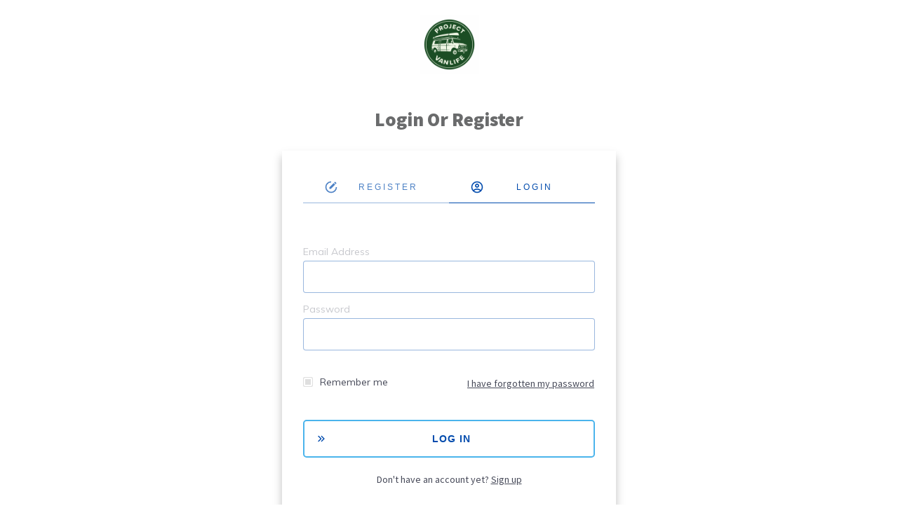

--- FILE ---
content_type: text/html; charset=UTF-8
request_url: https://projectvanlife.com/login/?ret=https://projectvanlife.com/course/business-from-the-road/
body_size: 34996
content:
<!DOCTYPE html>
<!--[if IE 7]>
<html class="ie ie7" lang="en-US">
<![endif]-->
<!--[if IE 8]>
<html class="ie ie8" lang="en-US">
<![endif]-->
<!--[if !(IE 7) | !(IE 8)  ]><!-->
<html lang="en-US"class="tcb">
<!--<![endif]-->
<head>
		<meta charset="UTF-8"/>
				
			<meta name="viewport" content="width=device-width, initial-scale=1.0"/>

	<style type="text/css" id="tcb-style-base-page-1231"  onLoad="typeof window.lightspeedOptimizeStylesheet === 'function' && window.lightspeedOptimizeStylesheet()" class="tcb-lightspeed-style">.tve_lg_input_container.tve-new-checkbox .tve_lg_checkbox_wrapper[data-value="style-3"] .tve-checkmark{border-radius: 2px;border: none;padding: 4px;background-color: rgba(0,0,0,0.125);box-sizing: border-box;}.tve_lg_input_container.tve-new-checkbox .tve_lg_checkbox_wrapper[data-value="style-3"] .tve-checkmark::after{content: "";display: block;position: absolute;top: 1px;left: 1px;width: calc(100% - 2px);height: calc(100% - 2px);background-color: transparent;border: 2px solid rgb(255,255,255);border-radius: 2px;box-sizing: border-box;}.tve_lg_input_container.tve-new-checkbox .tve_lg_checkbox_wrapper[data-value="style-3"]:hover:not(.tve-state-expanded) .tve-checkmark{background-image: linear-gradient(rgba(255,255,255,0.7),rgba(255,255,255,0.7));background-color: var(--tcb-local-color-30800);}.tve_lg_input_container.tve-new-checkbox .tve_lg_checkbox_wrapper[data-value="style-3"].tve-state-expanded .tve-checkmark{background-color: var(--tcb-local-color-30800);}.tve_lg_input_container.tve-new-checkbox .tve_lg_checkbox_wrapper[data-value="style-3"].tve-state-expanded .tve-checkmark svg{fill: rgb(255,255,255);}.tve_lg_input_container{position: relative;z-index: 1 !important;}.tve_lg_input_container.tcb-lg-consent label{font-size: 14px;line-height: 1.3em;}.tve_lg_input_container input[type="text"],.tve_lg_input_container input[type="email"],.tve_lg_input_container input[type="password"],.tve_lg_input_container.tve_lg_checkbox{margin: 10px 0px;}.tve_lg_input_container .tve-password-strength-wrapper{width: 25%;position: absolute;right: 20px;top: 50%;transform: translateY(-50%);}.tve_lg_input_container .tve-password-strength-wrapper .tve-password-strength{background-color: rgb(232,232,232);height: 13px;width: 24.6%;float: left;margin: 3px 0px;}.tve_lg_input_container .tve-password-strength-wrapper .tve-password-strength-text{display: none;}.tve-captcha-container{display: table;position: relative;}.tve-captcha-container[data-size]{margin: 10px auto;--tve-alignment: center;}.thrv-login-element [type="radio"]:checked,.thrv-login-element [type="radio"]:not(:checked){position: absolute;opacity: 0;}.thrv-login-element [type="radio"]:checked + label,.thrv-login-element [type="radio"]:not(:checked) + label{position: relative;cursor: pointer;line-height: 20px;display: flex;}.thrv-login-element [type="radio"]:checked + label::before,.thrv-login-element [type="radio"]:not(:checked) + label::before{content: "";position: absolute;left: 0px;top: 0px;width: 18px;height: 18px;border: 1px solid rgb(185,217,210);border-radius: 100%;background: rgb(248,249,250);transition: all 0.5s ease 0s;}.thrv-login-element [type="radio"]:checked:hover + label::before,.thrv-login-element [type="radio"]:checked + label::before,.thrv-login-element [type="radio"]:not(:checked):hover + label::before{border-color: rgb(26,188,156);}.thrv-login-element [type="radio"]:disabled{border-color: rgb(194,193,193) !important;}.thrv-login-element [type="radio"]:disabled + label{color: rgb(193,192,192) !important;}.thrv-login-element [type="radio"]:checked + label::after,.thrv-login-element [type="radio"]:not(:checked) + label::after{content: "";width: 12px;height: 12px;background: rgb(26,188,156);position: absolute;top: 4px;left: 4px;border-radius: 100%;transition: all 0.2s ease 0s;}.thrv-login-element [type="radio"]:not(:checked) + label::after{opacity: 0;transform: scale(0);}.thrv-login-element [type="radio"]:checked + label::after{opacity: 1;transform: scale(1);}.thrv-login-element [type="checkbox"]{position: absolute;opacity: 0;}.thrv-login-element [type="checkbox"] + label{position: relative;cursor: pointer;padding: 0px;display: inline-flex;align-items: flex-start;}.thrv-login-element [type="checkbox"] + label::before{content: "";margin-right: 10px;display: inline-block;width: 18px;height: 18px;flex: 0 0 18px;background: rgb(248,249,250);border: 1px solid rgb(183,216,209);box-sizing: content-box;transition: all 0.5s ease 0s;}.thrv-login-element [type="checkbox"]:hover + label::before{background: rgb(255,255,255);border-color: rgb(26,188,156);}.thrv-login-element [type="checkbox"]:checked + label::before{background: rgb(26,188,156);border-color: rgb(26,188,156);}.thrv-login-element [type="checkbox"]:disabled + label{color: rgb(184,184,184);cursor: auto;}.thrv-login-element [type="checkbox"]:disabled + label::before{box-shadow: none;background: rgb(221,221,221);}.thrv-login-element [type="checkbox"]:checked + label::after{content: "";position: absolute;left: 5px;top: 9px;background: rgb(255,255,255);width: 2px;height: 2px;box-shadow: rgb(255,255,255) 2px 0px 0px,rgb(255,255,255) 4px 0px 0px,rgb(255,255,255) 4px -2px 0px,rgb(255,255,255) 4px -4px 0px,rgb(255,255,255) 4px -6px 0px,rgb(255,255,255) 4px -8px 0px;transform: rotate(45deg);}.tve_lead_generated_inputs_container,.thrv-login-element{--tcb-local-color-30800: rgb(59,136,253);--tcb-local-color-f2bba: rgba(59,136,253,0.1);--tcb-local-color-trewq: rgba(59,136,253,0.3);--tcb-local-color-poiuy: rgba(59,136,253,0.6);--tcb-local-color-f83d7: rgba(59,136,253,0.25);--tcb-local-color-3d798: rgba(59,136,253,0.4);--tcb-local-color-418a6: rgba(59,136,253,0.12);--tcb-local-color-a941t: rgba(59,136,253,0.05);--tcb-local-color-1ad9d: rgba(46,204,113,0.1);--tcb-local-color-2dbcc: rgb(136,231,253);--tcb-local-color-frty6: rgba(59,136,253,0.45);--tcb-local-color-flktr: rgba(59,136,253,0.8);--tcb-radio-size: 20px;--tcb-checkbox-size: 20px;--tve-color: var(--tcb-local-color-30800);}.tve-new-checkbox .tve_lg_checkbox_wrapper.tve-updated-dom label{position: relative !important;}.tve-new-checkbox .tve_lg_checkbox_wrapper.tve-updated-dom label .tve-input-option-text{cursor: pointer;z-index: 10;}.tve-new-checkbox .tve_lg_checkbox_wrapper label{align-items: center;height: 100%;width: 100%;z-index: 9;line-height: unset !important;color: inherit !important;position: absolute !important;padding-left: 0px !important;}.tve-new-checkbox .tve_lg_checkbox_wrapper label::before,.tve-new-checkbox .tve_lg_checkbox_wrapper label::after{display: none !important;}.tve-new-checkbox.tcb-lg-consent label{cursor: pointer;padding: 0px;display: flex;align-items: flex-start;position: relative !important;}.tve-new-checkbox.tcb-lg-consent label .tve-gdpr-text{cursor: pointer;}.tve-checkbox-grid{--h-gutter: 25px;--v-gutter: 5px;--cols: 4;margin-left: calc(-1*var(--h-gutter));margin-top: calc(-1*var(--v-gutter));flex-wrap: wrap;}.tcb-lg-consent .tve-checkbox-grid{--v-gutter: 0px;}.tcb-lg-consent .tve-checkbox-grid{--cols: 1 !important;}.tcb-lg-consent input{display: none;}.tve_lg_checkbox_wrapper{margin-top: var(--v-gutter);max-width: calc(100%/var(--cols) - var(--h-gutter));flex: 0 0 calc(100%/var(--cols));box-sizing: border-box !important;margin-left: var(--h-gutter) !important;}.tve_lg_input_container.tve-new-checkbox .tve-checkbox-grid{display: flex;}.tve_lg_input_container.tve-new-checkbox .tve-input-option-text{line-height: 1em;margin: 0px;padding: 0px;word-break: break-word;min-width: 10px;}.tve_lg_input_container.tve-new-checkbox .tve-checkmark{background-color: rgb(255,255,255);position: relative;border: 1px solid rgb(175,175,175);width: var(--tcb-checkbox-size);height: var(--tcb-checkbox-size);display: inline-block;flex: 0 0 auto;margin-right: 10px;padding: 2px;border-radius: 4px;}.tve_lg_input_container.tve-new-checkbox .tve-checkmark svg{width: 100%;height: 100%;display: none;box-sizing: border-box;fill: var(--tcb-local-color-30800);}.tve_lg_input_container.tve-new-checkbox .tve-state-expanded .tve-checkmark svg{display: block;}.tve_lg_input_container.tve-new-checkbox .tve_lg_checkbox_wrapper{position: relative;box-sizing: border-box;}.thrv-page-section{position: relative;box-sizing: border-box !important;}.thrv-page-section .tve-page-section-out{position: absolute;width: 100%;height: 100%;left: 0px;top: 0px;box-sizing: border-box;transition: box-shadow 0.5s ease 0s;overflow: hidden;}.thrv-page-section.tve-height-update .tve-page-section-in{min-height: 150px;}.thrv-page-section .tve-page-section-in{box-sizing: border-box;margin-right: auto;margin-left: auto;position: relative;z-index: 1;min-height: 40px;}.tve-page-section-in > .thrv_wrapper:first-child{margin-top: 0px;}.tve-page-section-in > .thrv_wrapper:last-child{margin-bottom: 0px;}.thrv_wrapper .tve-content-box-background{position: absolute;width: 100%;left: 0px;top: 0px;overflow: hidden;-webkit-background-clip: padding-box;height: 100% !important;}.thrv_wrapper.thrv-content-box{box-sizing: border-box;position: relative;min-height: 10px;}.thrv_wrapper.thrv-content-box div:not(.thrv_icon):not(.ui-resizable-handle):not(.tve-auxiliary-icon-element){box-sizing: border-box;}.tve-cb{display: inline-block;vertical-align: middle;clear: both;overflow: visible;width: 100%;z-index: 1;position: relative;min-height: 10px;}.tcb-icon{display: inline-block;width: 1em;height: 1em;line-height: 1em;vertical-align: middle;stroke-width: 0;stroke: currentcolor;fill: currentcolor;box-sizing: content-box;transform: rotate(var(--tcb-icon-rotation-angle,0deg));}svg.tcb-icon path:not([fill="none"]){transition: none 0s ease 0s;fill: inherit !important;stroke: inherit !important;}.thrv_icon{text-align: center;}.thrv-button{max-width: 100%;margin-left: auto;margin-right: auto;display: table !important;}.thrv-button.thrv_wrapper{padding: 0px;}.thrv-button .tcb-plain-text{cursor: pointer;}.tcb-with-icon:not(.tcb-flip) .tcb-button-texts{padding-left: 15px;}.tcb-with-icon .tcb-button-icon{display: block;}.tcb-with-icon .tcb-button-icon .thrv_wrapper.thrv_icon{margin: 0px;}a.tcb-button-link{background-color: rgb(26,188,156);padding: 12px 15px;font-size: 18px;box-sizing: border-box;display: inline-flex;align-items: center;overflow: hidden;width: 100%;text-align: center;line-height: 1.2em;}a.tcb-button-link:hover{background-color: rgb(21,162,136);}.thrv-button a.tcb-button-link{color: rgb(255,255,255);text-decoration: none !important;}a.tcb-button-link > span::before{position: absolute;content: "";display: none;top: -100px;bottom: -100px;width: 1px;left: 10px;background-color: rgb(0,121,0);}span.tcb-button-texts{color: inherit;display: block;flex: 1 1 0%;position: relative;}span.tcb-button-texts > span{display: block;padding: 0px;}span.tcb-button-icon{display: none;font-size: 1em;line-height: 0;position: relative;color: inherit;}span.tcb-button-icon .tcb-icon{height: 1em;}.thrv_text_element a:not(.tcb-button-link){font-size: inherit;}.tcb-style-wrap strong{font-weight: var(--g-bold-weight,bold);}.tcb-plain-text{cursor: text;}.thrv_text_element{overflow-wrap: break-word;}.tve_flt .tve-login-form{width: 100%;box-sizing: border-box;}.tve_flt .tve-login-form input,.tve_flt .tve-login-form input[type="password"],.tve_flt .tve-login-form input[type="email"],.tve_flt .tve-login-form input[type="text"]{box-sizing: border-box;background-color: rgb(255,255,255);padding: 19px 20px;border: 1px solid rgb(0,0,0);line-height: 1em;width: 100%;color: rgb(80,86,95);resize: vertical;outline: none;font-size: 17px;}.tve_flt .tve-login-form input:hover,.tve_flt .tve-login-form input:focus,.tve_flt .tve-login-form input[type="password"]:hover,.tve_flt .tve-login-form input[type="password"]:focus,.tve_flt .tve-login-form input[type="email"]:hover,.tve_flt .tve-login-form input[type="email"]:focus,.tve_flt .tve-login-form input[type="text"]:hover,.tve_flt .tve-login-form input[type="text"]:focus{border-color: rgb(29,165,229);}.tve-login-form-item{position: relative;}.tve-login-form-item label{font-size: 15px;color: rgb(0,0,0);margin-bottom: 4px;}.tcb-logo{display: block;max-width: 100%;width: 240px;box-sizing: border-box !important;}.tcb-logo.thrv_wrapper{padding: 0px;}.tcb-logo img{display: block;max-width: 100%;height: auto;}body:not(.tve_editor_page) .thrv-login-element{display: none;}.thrv-login-element.thrv_wrapper{box-sizing: border-box;}.thrv-login-element .tve-login-form input,.thrv-login-element .tve-login-form input[type="password"],.thrv-login-element .tve-login-form input[type="email"],.thrv-login-element .tve-login-form input[type="url"],.thrv-login-element .tve-login-form input[type="text"],.thrv-login-element .tve-login-form input[type="tel"],.thrv-login-element .tve-login-form select,.thrv-login-element .tve-login-form textarea{font-family: inherit;font-size: 16px;font-weight: normal;font-stretch: normal;font-style: normal;line-height: 1.5;padding: 15px;color: rgba(10,10,10,0.6);border-radius: 3px;border: 2px solid rgba(10,10,10,0.2);margin: 10px 0px;-webkit-background-clip: padding-box;}.thrv-login-element .tve-login-form input.tcb-form-input-error,.thrv-login-element .tve-login-form input[type="password"].tcb-form-input-error,.thrv-login-element .tve-login-form input[type="email"].tcb-form-input-error,.thrv-login-element .tve-login-form input[type="url"].tcb-form-input-error,.thrv-login-element .tve-login-form input[type="text"].tcb-form-input-error,.thrv-login-element .tve-login-form input[type="tel"].tcb-form-input-error,.thrv-login-element .tve-login-form select.tcb-form-input-error,.thrv-login-element .tve-login-form textarea.tcb-form-input-error{border-color: rgba(217,43,43,0.55);}.thrv-login-element .tve-login-form input::placeholder,.thrv-login-element .tve-login-form input[type="password"]::placeholder,.thrv-login-element .tve-login-form input[type="email"]::placeholder,.thrv-login-element .tve-login-form input[type="url"]::placeholder,.thrv-login-element .tve-login-form input[type="text"]::placeholder,.thrv-login-element .tve-login-form input[type="tel"]::placeholder,.thrv-login-element .tve-login-form select::placeholder,.thrv-login-element .tve-login-form textarea::placeholder{color: rgba(10,10,10,0.6);opacity: 0.7;}#tcb_landing_page .thrv-login-element .tcb-button-link,#tcb_landing_page .thrv-login-element input{font-family: inherit;font-weight: inherit;}.thrv-login-element,#tcb_landing_page .thrv-login-element,:not(.inc) .thrv-login-element{font-family: Rubik,sans-serif;font-size: 14px;font-weight: normal;font-stretch: normal;font-style: normal;line-height: normal;color: rgb(80,86,95);}.thrv-login-element p,#tcb_landing_page .thrv-login-element p,:not(.inc) .thrv-login-element p{color: rgb(148,163,176);--tcb-applied-color: #94a3b0;font-size: 15px;line-height: 1.5;font-weight: inherit;font-style: inherit;margin: 0px;padding: 0px;text-align: left;}.thrv-login-element p.tcb-switch-state,#tcb_landing_page .thrv-login-element p.tcb-switch-state,:not(.inc) .thrv-login-element p.tcb-switch-state{margin: 0px auto;text-align: center;}.thrv-login-element h2,#tcb_landing_page .thrv-login-element h2,:not(.inc) .thrv-login-element h2{color: rgb(148,163,176);--tcb-applied-color: #94a3b0;font-size: 20px;font-weight: 400;line-height: 27px;font-style: inherit;text-align: left;background-color: transparent;padding: 0px;margin: 0px;}.thrv-login-element .thrv_text_element,#tcb_landing_page .thrv-login-element .thrv_text_element,:not(.inc) .thrv-login-element .thrv_text_element{margin: 0px 0px 20px;}.thrv-login-element .thrv_text_element.tar-login-elem-link,#tcb_landing_page .thrv-login-element .thrv_text_element.tar-login-elem-link,:not(.inc) .thrv-login-element .thrv_text_element.tar-login-elem-link{margin: 8px 0px 0px;}.thrv-login-element .thrv_text_element.tar-login-elem-h2,#tcb_landing_page .thrv-login-element .thrv_text_element.tar-login-elem-h2,:not(.inc) .thrv-login-element .thrv_text_element.tar-login-elem-h2{margin: 40px 0px;}.thrv-login-element .thrv_text_element.tar-login-elem-h2 h2,#tcb_landing_page .thrv-login-element .thrv_text_element.tar-login-elem-h2 h2,:not(.inc) .thrv-login-element .thrv_text_element.tar-login-elem-h2 h2{text-align: center;}.thrv-login-element .thrv_text_element a,.thrv-login-element .thrv_text_element a:hover,#tcb_landing_page .thrv-login-element .thrv_text_element a,#tcb_landing_page .thrv-login-element .thrv_text_element a:hover,:not(.inc) .thrv-login-element .thrv_text_element a,:not(.inc) .thrv-login-element .thrv_text_element a:hover{color: rgb(29,165,229);background: transparent;font-weight: inherit;font-style: inherit;text-decoration: underline;}.thrv-login-element .tcb-login-form,.thrv-login-element .tcb-registration-form,#tcb_landing_page .thrv-login-element .tcb-login-form,#tcb_landing_page .thrv-login-element .tcb-registration-form,:not(.inc) .thrv-login-element .tcb-login-form,:not(.inc) .thrv-login-element .tcb-registration-form{margin: 0px;padding: 0px;}.thrv-login-element .tve-login-form .tcb-label,#tcb_landing_page .thrv-login-element .tve-login-form .tcb-label,:not(.inc) .thrv-login-element .tve-login-form .tcb-label{color: rgb(148,163,176);margin-bottom: 3px;font-size: 14px;padding: 0px;cursor: pointer;}.thrv-login-element .tve-login-form input[type="checkbox"],#tcb_landing_page .thrv-login-element .tve-login-form input[type="checkbox"],:not(.inc) .thrv-login-element .tve-login-form input[type="checkbox"]{position: static;opacity: 1;width: inherit;margin: 0px 5px 0px 0px;vertical-align: middle;}.thrv-login-element .tar-login-submit .tcb-button-text,.thrv-login-element .tar-login-submit .tcb-secondary-text{color: rgb(255,255,255);--tcb-applied-color: #fff;}.thrv-login-element .tve_lg_checkbox_wrapper input[type="checkbox"]:not(#_){position: absolute;opacity: 0;}.thrv-login-element .tve-login-form-input{position: relative;}.thrv-login-element .tve-login-form-input input{width: 100%;box-sizing: border-box;}.thrv-login-element .tve-login-form-input .thrv_icon{margin: 0px;font-size: 24px;top: 50%;}.thrv-login-element .tcb-remember-me-item{display: flex;align-items: center;}.thrv-login-element .tcb-remember-me-item .tve-new-checkbox{flex-grow: 1;}.thrv-login-element .tcb-remember-me-item .tve-checkbox-grid{--cols: 1;}.thrv-login-element .tcb-remember-me-item label{align-items: center;}.thrv-login-element .tve-login-form-item{text-align: left;}.thrv-login-element .tcb-form-loader-icon{z-index: 11;}.thrv-login-element .thrv_wrapper.thrv_contentbox_shortcode{padding: 25px 45px;margin-bottom: 0px;margin-top: 0px;}.thrv-login-element .thrv_wrapper.thrv_contentbox_shortcode .tve-content-box-background{background-color: rgba(0,0,0,0.02);border: 1px solid rgba(10,10,10,0.1);}.thrv-login-element .tcb-lost-password-link{margin: 0px 0px 10px;}.thrv-login-element .tcb-lost-password-link p{padding: 0px;}.thrv-login-element .tcb-lost-password-link a{line-height: normal;}.thrv-login-element .tcb-form-loader{display: none;position: absolute;width: 100%;height: 100%;top: 0px;left: 0px;background: rgba(255,255,255,0.4);z-index: 1;}.thrv-login-element .tcb-form-loader > span.tcb-form-loader-icon{animation: 0.7s linear 0s infinite normal none running tcb-loader;display: inline-block;font-size: 24px;line-height: 24px;height: 24px;width: 24px;position: absolute;top: 50%;left: 50%;margin: -12px 0px 0px -12px;opacity: 0.7;}.thrv-login-element .tcb-form-error:not(#_){padding: 0px;position: relative;color: rgb(217,43,43);}.thrv-login-element .tve_lg_file + .tcb-form-error:not(#_){top: 0px;}.thrv-login-element .tve_lg_file + .tcb-form-error:not(#_) + .tcb-file-list{margin-top: -10px;}.thrv-login-element .tve-captcha-container + .tcb-form-error{top: 0px !important;}.thrv-login-element .tve-form-input{display: flex;flex-flow: column;}.thrv-login-element .tve-form-input > input{flex: 1 1 0%;}.thrv-login-element .thrv-button{position: relative;}.thrv-login-element .tve-form-submit{display: flex;}.thrv-login-element .tve-form-submit button{border-width: 0px;padding: 15px;color: rgb(255,255,255);--tcb-applied-color: #fff;cursor: pointer;flex: 1 1 0%;margin: 40px 0px 0px;box-sizing: border-box;border-radius: 5px;background-color: rgb(17,114,210);font-size: 16px;font-weight: 500;transition: all 0.15s ease 0s;}.thrv-login-element .tve-form-submit button:hover,.thrv-login-element .tve-form-submit button:active{background-image: none;box-shadow: none;opacity: 0.9;}.tar-login-elem-button{display: block;width: 100%;margin-bottom: 0px;margin-top: 20px;}.tar-login-elem-button:hover .tcb-button-link{background-image: linear-gradient(rgba(0,0,0,0.04),rgba(0,0,0,0.04));background-color: var(--tcb-local-color-62516,#1372d3);}.tar-login-elem-button .tcb-button-link{padding-top: 15px;padding-bottom: 15px;border: none;border-radius: 5px;overflow: hidden;transition: background-color 0.15s ease 0s;background-color: var(--tcb-local-color-62516,#1372d3) !important;}.notifications-content-wrapper{position: fixed;opacity: 1;}.notifications-content-wrapper.thrv_wrapper{padding: 0px;margin: 0px;}.notifications-content-wrapper.tcb-permanently-hidden{display: none !important;}.notifications-content-wrapper .notifications-content{display: none;flex-direction: column;}.notifications-content-wrapper:not(.notification-edit-mode){z-index: 9999993;}.notifications-content-wrapper[data-position*="top"]{top: 50px;}.notifications-content-wrapper[data-position*="middle"]{top: 50%;transform: translateY(-50%);}.notifications-content-wrapper[data-position*="bottom"]{bottom: 50px;}.notifications-content-wrapper[data-position*="left"]{left: 50px;}.notifications-content-wrapper[data-position*="center"]{left: 50%;transform: translateX(-50%);}.notifications-content-wrapper[data-position*="right"]{right: 50px;}.notifications-content-wrapper[data-position="middle-center"]{transform: translate(-50%,-50%);}.notifications-content-wrapper.tcb-animated:not(.notification-edit-mode),.notifications-content-wrapper.tcb-animated.editor-preview{transition: top 0.7s ease 0s,bottom 0.7s ease 0s,left 0.7s ease 0s,right 0.7s ease 0s,opacity 0.7s ease-in-out 0s;}.notifications-content-wrapper.tcb-animated:not(.notification-edit-mode)[data-animation="down"][data-position*="bottom"],.notifications-content-wrapper.tcb-animated.editor-preview[data-animation="down"][data-position*="bottom"]{bottom: 150%;}.notifications-content-wrapper.tcb-animated:not(.notification-edit-mode)[data-animation="down"][data-position*="top"],.notifications-content-wrapper.tcb-animated:not(.notification-edit-mode)[data-animation="down"][data-position*="middle"],.notifications-content-wrapper.tcb-animated.editor-preview[data-animation="down"][data-position*="top"],.notifications-content-wrapper.tcb-animated.editor-preview[data-animation="down"][data-position*="middle"]{top: -100%;}.notifications-content-wrapper.tcb-animated:not(.notification-edit-mode)[data-animation="up"][data-position*="bottom"],.notifications-content-wrapper.tcb-animated.editor-preview[data-animation="up"][data-position*="bottom"]{bottom: -100%;}.notifications-content-wrapper.tcb-animated:not(.notification-edit-mode)[data-animation="up"][data-position*="top"],.notifications-content-wrapper.tcb-animated:not(.notification-edit-mode)[data-animation="up"][data-position*="middle"],.notifications-content-wrapper.tcb-animated.editor-preview[data-animation="up"][data-position*="top"],.notifications-content-wrapper.tcb-animated.editor-preview[data-animation="up"][data-position*="middle"]{top: 150%;}.notifications-content-wrapper.tcb-animated:not(.notification-edit-mode)[data-animation="left"][data-position*="right"],.notifications-content-wrapper.tcb-animated.editor-preview[data-animation="left"][data-position*="right"]{right: 150%;}.notifications-content-wrapper.tcb-animated:not(.notification-edit-mode)[data-animation="left"][data-position*="left"],.notifications-content-wrapper.tcb-animated:not(.notification-edit-mode)[data-animation="left"][data-position*="center"],.notifications-content-wrapper.tcb-animated.editor-preview[data-animation="left"][data-position*="left"],.notifications-content-wrapper.tcb-animated.editor-preview[data-animation="left"][data-position*="center"]{left: -100%;}.notifications-content-wrapper.tcb-animated:not(.notification-edit-mode)[data-animation="right"][data-position*="right"],.notifications-content-wrapper.tcb-animated.editor-preview[data-animation="right"][data-position*="right"]{right: -100%;}.notifications-content-wrapper.tcb-animated:not(.notification-edit-mode)[data-animation="right"][data-position*="left"],.notifications-content-wrapper.tcb-animated:not(.notification-edit-mode)[data-animation="right"][data-position*="center"],.notifications-content-wrapper.tcb-animated.editor-preview[data-animation="right"][data-position*="left"],.notifications-content-wrapper.tcb-animated.editor-preview[data-animation="right"][data-position*="center"]{left: 150%;}.notifications-content-wrapper.tcb-animated:not(.notification-edit-mode)[data-animation],.notifications-content-wrapper.tcb-animated.editor-preview[data-animation]{opacity: 0;}.notifications-content-wrapper[data-state="success"] .notification-success{display: flex;}.notifications-content-wrapper[data-state="warning"] .notification-warning{display: flex;}.notifications-content-wrapper[data-state="error"] .notification-error{display: flex;}.tve_lg_checkbox_wrapper .tve-checkmark{--tcb-checkbox-size: 14px;background-color: rgb(255,255,255);position: relative;border: 1px solid rgb(175,175,175);width: var(--tcb-checkbox-size);height: var(--tcb-checkbox-size);display: inline-block;flex: 0 0 auto;margin-right: 10px;padding: 2px;border-radius: 4px;}.tve_lg_checkbox_wrapper .tve-checkmark svg{width: 100%;height: 100%;display: none;box-sizing: border-box;fill: var(--tcb-local-color-30800);}.tve_lg_checkbox_wrapper [type="checkbox"]{position: absolute;opacity: 0;}.tve_lg_checkbox_wrapper.tve-state-expanded .tve-checkmark svg{display: block;}.tve_lg_checkbox_wrapper label{cursor: pointer;display: inline-flex;align-items: center;height: 100%;width: 100%;position: relative !important;}.tcb-permanently-hidden{display: none !important;}.tar-disabled{cursor: default;opacity: 0.4;pointer-events: none;}.tcb-clear::after{display: block;height: 0px;content: "";}.tve_ea_thrive_animation{opacity: 0;}.tve_ea_thrive_animation.tve_anim_start{opacity: 1;transition: all 0.5s ease-out 0s;}.tve_ea_thrive_animation.tve_anim_sweep_to_top{opacity: 1;visibility: visible !important;}.tve_ea_thrive_animation.tve_anim_sweep_to_top > .tcb-button-link{position: relative;}.tve_ea_thrive_animation.tve_anim_sweep_to_top > .tcb-button-link > span{position: relative;z-index: 1;}.tve_ea_thrive_animation.tve_anim_sweep_to_top > .tcb-button-link::before{content: "";position: absolute;top: 0px;right: 0px;bottom: 0px;left: 0px;}.tve_ea_thrive_animation.tve_anim_sweep_to_top > .tcb-button-link::after{visibility: visible;content: "";position: absolute;top: 0px;right: 0px;bottom: 0px;left: 0px;border-radius: 0px;transform: scaleY(0);transform-origin: 50% 100%;transition-property: transform;transition-duration: 0.3s;transition-timing-function: ease-out;}.tve_ea_thrive_animation.tve_anim_sweep_to_top.tve_anim_start > .tcb-button-link::after,.tve_ea_thrive_animation.tve_anim_sweep_to_top:hover > .tcb-button-link::after{transform: scaleY(1) !important;}.tve_ea_thrive_animation.tve_anim_shutter_out_vertical{opacity: 1;visibility: visible !important;}.tve_ea_thrive_animation.tve_anim_shutter_out_vertical > .tcb-button-link{position: relative;}.tve_ea_thrive_animation.tve_anim_shutter_out_vertical > .tcb-button-link > span{position: relative;z-index: 1;}.tve_ea_thrive_animation.tve_anim_shutter_out_vertical > .tcb-button-link::before{content: "";position: absolute;top: 0px;right: 0px;bottom: 0px;left: 0px;}.tve_ea_thrive_animation.tve_anim_shutter_out_vertical > .tcb-button-link::after{visibility: visible;content: "";position: absolute;top: 0px;right: 0px;bottom: 0px;left: 0px;border-radius: 0px;transform: scaleY(0);transform-origin: 50% center;transition-property: transform;transition-duration: 0.3s;transition-timing-function: ease-out;}.tve_ea_thrive_animation.tve_anim_shutter_out_vertical.tve_anim_start > .tcb-button-link::after,.tve_ea_thrive_animation.tve_anim_shutter_out_vertical:hover > .tcb-button-link::after{transform: scaleY(1) !important;}.tcb-flex-row{display: flex;flex-flow: row;align-items: stretch;justify-content: space-between;margin-top: 0px;margin-left: -15px;padding-bottom: 15px;padding-top: 15px;}.tcb-flex-col{flex: 1 1 auto;padding-top: 0px;padding-left: 15px;}.tcb-flex-row .tcb-flex-col{box-sizing: border-box;}.tcb--cols--2:not(.tcb-resized) > .tcb-flex-col{max-width: 50%;}.tcb-col{height: 100%;display: flex;flex-direction: column;position: relative;}.tcb-flex-row .tcb-col{box-sizing: border-box;}.thrv-svg-icon svg{width: 1em;height: 1em;stroke-width: 0;fill: currentcolor;stroke: currentcolor;}html{text-rendering: auto !important;}html body{text-rendering: auto !important;}body.tve_lp::before{content: none;}.thrv_wrapper{margin-top: 20px;margin-bottom: 20px;padding: 1px;}.thrv_wrapper div{box-sizing: content-box;}.thrv_wrapper.tve-elem-default-pad{padding: 20px;}.thrv_wrapper.thrv_text_element,.thrv_wrapper.thrv-page-section{margin: 0px;}.thrv_wrapper.thrv-columns{margin-top: 10px;margin-bottom: 10px;padding: 0px;}p{font-size: 1em;}.thrv_icon{line-height: 0;}.thrv_icon.tcb-icon-display{display: table;border-collapse: initial;}.thrv_icon.thrv_wrapper{margin-left: auto;margin-right: auto;padding: 0px;}.tvd-toast{justify-content: space-between;}.tvd-toast.tve-fe-message{top: 50px;width: 60%;padding: 0px;color: rgb(0,0,0);max-width: 500px;position: fixed;z-index: 9999993;left: 50%;}.tvd-toast.tve-fe-message .tve-toast-message{position: relative;left: -50%;background: rgb(255,255,255);box-shadow: rgb(167,167,167) 0px 0px 15px 0px;}.tvd-toast.tve-fe-message .tve-toast-icon-container{display: inline-block;width: 50px;background: green;color: rgb(255,255,255);height: 100%;position: absolute;}.tvd-toast.tve-fe-message .tve-toast-icon-container.tve-toast-error{background: red;}.tvd-toast.tve-fe-message .tve-toast-message-container{padding: 20px 10px 20px 70px;margin: auto 0px;font-family: Roboto,sans-serif;font-size: 16px;}.tvd-toast.tve-fe-message span{text-align: center;display: flex;justify-content: center;flex-direction: column;align-items: center;min-height: 50px;height: 100%;width: 100%;}:not(#_s):not(#_s) .tcb-conditional-display-placeholder{position: relative;min-height: var(--tcb-container-height-d,100px) !important;}:not(#_s):not(#_s) .tcb-conditional-display-placeholder.thrv-page-section{box-sizing: border-box;margin: 0px;}:not(#_s):not(#_s) .tcb-conditional-display-placeholder.thrv-content-box{box-sizing: border-box;}:not(#_s):not(#_s) .tcb-conditional-display-placeholder .tve-page-section-out,:not(#_s):not(#_s) .tcb-conditional-display-placeholder .tve-content-box-background{box-sizing: border-box;position: absolute;width: 100%;height: 100%;left: 0px;top: 0px;overflow: hidden;}.thrv_wrapper.thrv_contentbox_shortcode{position: relative;}.thrv_wrapper.thrv_text_element{padding: 1px;}a.tcb-plain-text{cursor: pointer;}.landingpage-section{flex-shrink: 1;position: relative;margin: 0px;padding: 0px;display: flex;justify-content: center;align-items: center;width: 100%;z-index: 1;box-sizing: border-box !important;}.landingpage-section .section-content{position: relative;z-index: 1;margin-left: auto;margin-right: auto;height: 100%;width: 100%;max-width: 100%;box-sizing: border-box !important;}.landingpage-section .section-background{box-sizing: border-box;height: 100%;position: absolute;top: 0px;overflow: hidden;width: 100%;max-width: 100%;z-index: 0;}.landingpage-section.hide-section{display: none;}@media (max-width: 1023px){:not(#_s):not(#_s) .tcb-conditional-display-placeholder{min-height: var(--tcb-container-height-t) !important;}}@media (max-width: 767px){.tve_lg_input_container.tve-new-checkbox .tve-checkbox-grid{display: block;width: 100%;}.tve_lg_input_container.tve-new-checkbox .tve_lg_checkbox_wrapper{max-width: 100%;}html{overflow-x: hidden !important;}html,body{max-width: 100vw !important;}.notifications-content-wrapper{transform: translateX(-50%);left: 50% !important;right: unset !important;}.notifications-content-wrapper[data-position*="middle"]{transform: translate(-50%,-50%);}.notifications-content-wrapper[data-position*="top"]{top: 0px;}.notifications-content-wrapper[data-position*="bottom"]{bottom: 0px;}.tcb-flex-row{flex-direction: column;}.tcb-flex-row.v-2{flex-direction: row;}.tcb-flex-row.v-2:not(.tcb-mobile-no-wrap){flex-wrap: wrap;}.tcb-flex-row.v-2:not(.tcb-mobile-no-wrap) > .tcb-flex-col{width: 100%;flex: 1 0 390px;max-width: 100% !important;}:not(#_s):not(#_s) .tcb-conditional-display-placeholder{min-height: var(--tcb-container-height-m) !important;}}@media only screen and (min-width: 768px){.thrv-login-element{margin: 0px auto;max-width: 540px;width: 100%;}}@media (max-width: 1023px) and (min-width: 768px){.notifications-content-wrapper[data-position*="top"]{top: 20px;}.notifications-content-wrapper[data-position*="bottom"]{bottom: 20px;}}@media screen and (-ms-high-contrast: active),(-ms-high-contrast: none){.tcb-flex-col{width: 100%;}.tcb-col{display: block;}}@media screen and (max-device-width: 480px){body{text-size-adjust: none;}}@keyframes tcb-loader{0%{transform: rotate(0deg);}100%{transform: rotate(359deg);}}</style>		<script type="text/javascript">
			window.flatStyles = window.flatStyles || ''

			window.lightspeedOptimizeStylesheet = function () {
				const currentStylesheet = document.querySelector( '.tcb-lightspeed-style:not([data-ls-optimized])' )

				if ( currentStylesheet ) {
					try {
						if ( currentStylesheet.sheet && currentStylesheet.sheet.cssRules ) {
							if ( window.flatStyles ) {
								if ( this.optimizing ) {
									setTimeout( window.lightspeedOptimizeStylesheet.bind( this ), 24 )
								} else {
									this.optimizing = true;

									let rulesIndex = 0;

									while ( rulesIndex < currentStylesheet.sheet.cssRules.length ) {
										const rule = currentStylesheet.sheet.cssRules[ rulesIndex ]
										/* remove rules that already exist in the page */
										if ( rule.type === CSSRule.STYLE_RULE && window.flatStyles.includes( `${rule.selectorText}{` ) ) {
											currentStylesheet.sheet.deleteRule( rulesIndex )
										} else {
											rulesIndex ++
										}
									}
									/* optimize, mark it such, move to the next file, append the styles we have until now */
									currentStylesheet.setAttribute( 'data-ls-optimized', '1' )

									window.flatStyles += currentStylesheet.innerHTML

									this.optimizing = false
								}
							} else {
								window.flatStyles = currentStylesheet.innerHTML
								currentStylesheet.setAttribute( 'data-ls-optimized', '1' )
							}
						}
					} catch ( error ) {
						console.warn( error )
					}

					if ( currentStylesheet.parentElement.tagName !== 'HEAD' ) {
						/* always make sure that those styles end up in the head */
						const stylesheetID = currentStylesheet.id;
						/**
						 * make sure that there is only one copy of the css
						 * e.g display CSS
						 */
						if ( ( ! stylesheetID || ( stylesheetID && ! document.querySelector( `head #${stylesheetID}` ) ) ) ) {
							document.head.prepend( currentStylesheet )
						} else {
							currentStylesheet.remove();
						}
					}
				}
			}

			window.lightspeedOptimizeFlat = function ( styleSheetElement ) {
				if ( document.querySelectorAll( 'link[href*="thrive_flat.css"]' ).length > 1 ) {
					/* disable this flat if we already have one */
					styleSheetElement.setAttribute( 'disabled', true )
				} else {
					/* if this is the first one, make sure he's in head */
					if ( styleSheetElement.parentElement.tagName !== 'HEAD' ) {
						document.head.append( styleSheetElement )
					}
				}
			}
		</script>
		<meta name='robots' content='index, follow, max-image-preview:large, max-snippet:-1, max-video-preview:-1' />
	
	
	<!-- This site is optimized with the Yoast SEO plugin v26.7 - https://yoast.com/wordpress/plugins/seo/ -->
	<title>Login and Register - Project Van Life</title>
	<link rel="canonical" href="https://projectvanlife.com/login/" />
	<meta property="og:locale" content="en_US" />
	<meta property="og:type" content="article" />
	<meta property="og:title" content="Login and Register - Project Van Life" />
	<meta property="og:url" content="https://projectvanlife.com/login/" />
	<meta property="og:site_name" content="Project Van Life" />
	<meta property="article:modified_time" content="2023-10-28T21:46:28+00:00" />
	<meta property="og:image" content="https://projectvanlife.com/wp-content/uploads/2022/10/PVL_3x3_Circle.png" />
	<meta name="twitter:card" content="summary_large_image" />
	<script type="application/ld+json" class="yoast-schema-graph">{"@context":"https://schema.org","@graph":[{"@type":"WebPage","@id":"https://projectvanlife.com/login/","url":"https://projectvanlife.com/login/","name":"Login and Register - Project Van Life","isPartOf":{"@id":"https://projectvanlife.com/#website"},"primaryImageOfPage":{"@id":"https://projectvanlife.com/login/#primaryimage"},"image":{"@id":"https://projectvanlife.com/login/#primaryimage"},"thumbnailUrl":"https://projectvanlife.com/wp-content/uploads/2022/10/PVL_3x3_Circle.png","datePublished":"2021-01-08T21:29:06+00:00","dateModified":"2023-10-28T21:46:28+00:00","breadcrumb":{"@id":"https://projectvanlife.com/login/#breadcrumb"},"inLanguage":"en-US","potentialAction":[{"@type":"ReadAction","target":["https://projectvanlife.com/login/"]}]},{"@type":"ImageObject","inLanguage":"en-US","@id":"https://projectvanlife.com/login/#primaryimage","url":"https://projectvanlife.com/wp-content/uploads/2022/10/PVL_3x3_Circle.png","contentUrl":"https://projectvanlife.com/wp-content/uploads/2022/10/PVL_3x3_Circle.png","width":902,"height":901},{"@type":"BreadcrumbList","@id":"https://projectvanlife.com/login/#breadcrumb","itemListElement":[{"@type":"ListItem","position":1,"name":"Home","item":"https://projectvanlife.com/"},{"@type":"ListItem","position":2,"name":"Login and Register"}]},{"@type":"WebSite","@id":"https://projectvanlife.com/#website","url":"https://projectvanlife.com/","name":"Project Van Life","description":"Home Is Where You Park It","potentialAction":[{"@type":"SearchAction","target":{"@type":"EntryPoint","urlTemplate":"https://projectvanlife.com/?s={search_term_string}"},"query-input":{"@type":"PropertyValueSpecification","valueRequired":true,"valueName":"search_term_string"}}],"inLanguage":"en-US"}]}</script>
	<!-- / Yoast SEO plugin. -->


<link rel='dns-prefetch' href='//transactions.sendowl.com' />
<link rel="alternate" type="application/rss+xml" title="Project Van Life &raquo; Feed" href="https://projectvanlife.com/feed/" />
<link rel="alternate" type="application/rss+xml" title="Project Van Life &raquo; Comments Feed" href="https://projectvanlife.com/comments/feed/" />
		
		<script type="text/javascript">
/* <![CDATA[ */
window._wpemojiSettings = {"baseUrl":"https:\/\/s.w.org\/images\/core\/emoji\/16.0.1\/72x72\/","ext":".png","svgUrl":"https:\/\/s.w.org\/images\/core\/emoji\/16.0.1\/svg\/","svgExt":".svg","source":{"concatemoji":"https:\/\/projectvanlife.com\/wp-includes\/js\/wp-emoji-release.min.js?ver=6.8.3"}};
/*! This file is auto-generated */
!function(s,n){var o,i,e;function c(e){try{var t={supportTests:e,timestamp:(new Date).valueOf()};sessionStorage.setItem(o,JSON.stringify(t))}catch(e){}}function p(e,t,n){e.clearRect(0,0,e.canvas.width,e.canvas.height),e.fillText(t,0,0);var t=new Uint32Array(e.getImageData(0,0,e.canvas.width,e.canvas.height).data),a=(e.clearRect(0,0,e.canvas.width,e.canvas.height),e.fillText(n,0,0),new Uint32Array(e.getImageData(0,0,e.canvas.width,e.canvas.height).data));return t.every(function(e,t){return e===a[t]})}function u(e,t){e.clearRect(0,0,e.canvas.width,e.canvas.height),e.fillText(t,0,0);for(var n=e.getImageData(16,16,1,1),a=0;a<n.data.length;a++)if(0!==n.data[a])return!1;return!0}function f(e,t,n,a){switch(t){case"flag":return n(e,"\ud83c\udff3\ufe0f\u200d\u26a7\ufe0f","\ud83c\udff3\ufe0f\u200b\u26a7\ufe0f")?!1:!n(e,"\ud83c\udde8\ud83c\uddf6","\ud83c\udde8\u200b\ud83c\uddf6")&&!n(e,"\ud83c\udff4\udb40\udc67\udb40\udc62\udb40\udc65\udb40\udc6e\udb40\udc67\udb40\udc7f","\ud83c\udff4\u200b\udb40\udc67\u200b\udb40\udc62\u200b\udb40\udc65\u200b\udb40\udc6e\u200b\udb40\udc67\u200b\udb40\udc7f");case"emoji":return!a(e,"\ud83e\udedf")}return!1}function g(e,t,n,a){var r="undefined"!=typeof WorkerGlobalScope&&self instanceof WorkerGlobalScope?new OffscreenCanvas(300,150):s.createElement("canvas"),o=r.getContext("2d",{willReadFrequently:!0}),i=(o.textBaseline="top",o.font="600 32px Arial",{});return e.forEach(function(e){i[e]=t(o,e,n,a)}),i}function t(e){var t=s.createElement("script");t.src=e,t.defer=!0,s.head.appendChild(t)}"undefined"!=typeof Promise&&(o="wpEmojiSettingsSupports",i=["flag","emoji"],n.supports={everything:!0,everythingExceptFlag:!0},e=new Promise(function(e){s.addEventListener("DOMContentLoaded",e,{once:!0})}),new Promise(function(t){var n=function(){try{var e=JSON.parse(sessionStorage.getItem(o));if("object"==typeof e&&"number"==typeof e.timestamp&&(new Date).valueOf()<e.timestamp+604800&&"object"==typeof e.supportTests)return e.supportTests}catch(e){}return null}();if(!n){if("undefined"!=typeof Worker&&"undefined"!=typeof OffscreenCanvas&&"undefined"!=typeof URL&&URL.createObjectURL&&"undefined"!=typeof Blob)try{var e="postMessage("+g.toString()+"("+[JSON.stringify(i),f.toString(),p.toString(),u.toString()].join(",")+"));",a=new Blob([e],{type:"text/javascript"}),r=new Worker(URL.createObjectURL(a),{name:"wpTestEmojiSupports"});return void(r.onmessage=function(e){c(n=e.data),r.terminate(),t(n)})}catch(e){}c(n=g(i,f,p,u))}t(n)}).then(function(e){for(var t in e)n.supports[t]=e[t],n.supports.everything=n.supports.everything&&n.supports[t],"flag"!==t&&(n.supports.everythingExceptFlag=n.supports.everythingExceptFlag&&n.supports[t]);n.supports.everythingExceptFlag=n.supports.everythingExceptFlag&&!n.supports.flag,n.DOMReady=!1,n.readyCallback=function(){n.DOMReady=!0}}).then(function(){return e}).then(function(){var e;n.supports.everything||(n.readyCallback(),(e=n.source||{}).concatemoji?t(e.concatemoji):e.wpemoji&&e.twemoji&&(t(e.twemoji),t(e.wpemoji)))}))}((window,document),window._wpemojiSettings);
/* ]]> */
</script>
<link rel='stylesheet' id='tve_style_family_tve_flt-css' href='https://projectvanlife.com/wp-content/plugins/thrive-visual-editor/editor/css/thrive_flat.css?ver=10.8.5' type='text/css' media='all' />
<style id='wp-emoji-styles-inline-css' type='text/css'>

	img.wp-smiley, img.emoji {
		display: inline !important;
		border: none !important;
		box-shadow: none !important;
		height: 1em !important;
		width: 1em !important;
		margin: 0 0.07em !important;
		vertical-align: -0.1em !important;
		background: none !important;
		padding: 0 !important;
	}
</style>
<link rel='stylesheet' id='wp-block-library-css' href='https://projectvanlife.com/wp-includes/css/dist/block-library/style.min.css?ver=6.8.3' type='text/css' media='all' />


<link rel='stylesheet' id='tve-ult-main-frame-css-css' href='https://projectvanlife.com/wp-content/plugins/thrive-ultimatum/tcb-bridge/assets/css/placeholders.css?ver=10.8.5' type='text/css' media='all' />
<link rel='stylesheet' id='grw-public-main-css-css' href='https://projectvanlife.com/wp-content/plugins/widget-google-reviews/assets/css/public-main.css?ver=6.2' type='text/css' media='all' />
<link rel='stylesheet' id='wpds_styles-css' href='https://projectvanlife.com/wp-content/plugins/wp-discourse-shortcodes-master/lib/css/styles.css?ver=0.24' type='text/css' media='all' />
<link rel='stylesheet' id='fontello_styles-css' href='https://projectvanlife.com/wp-content/plugins/wp-discourse-shortcodes-master/lib/../assets/fontello/css/fontello.css?ver=0.24' type='text/css' media='all' />
<link rel='stylesheet' id='tvo-frontend-css' href='https://projectvanlife.com/wp-content/plugins/thrive-ovation/tcb-bridge/frontend/css/frontend.css?ver=6.8.3' type='text/css' media='all' />
<link rel='stylesheet' id='thrive-theme-landingpage-front-css' href='https://projectvanlife.com/wp-content/themes/thrive-theme/inc/assets/dist/landingpage-front.css?ver=10.8.5' type='text/css' media='all' />
<link rel='stylesheet' id='thrive-theme-css' href='https://projectvanlife.com/wp-content/themes/thrive-theme/style.css?ver=10.8.5' type='text/css' media='all' />
<script type="text/javascript" src="https://projectvanlife.com/wp-includes/js/jquery/jquery.min.js?ver=3.7.1" id="jquery-core-js"></script>
<script type="text/javascript" src="https://projectvanlife.com/wp-includes/js/jquery/jquery-migrate.min.js?ver=3.4.1" id="jquery-migrate-js"></script>
<script type="text/javascript" src="https://projectvanlife.com/wp-includes/js/jquery/ui/core.min.js?ver=1.13.3" id="jquery-ui-core-js"></script>
<script type="text/javascript" src="https://projectvanlife.com/wp-includes/js/jquery/ui/menu.min.js?ver=1.13.3" id="jquery-ui-menu-js"></script>
<script type="text/javascript" src="https://projectvanlife.com/wp-includes/js/dist/dom-ready.min.js?ver=f77871ff7694fffea381" id="wp-dom-ready-js"></script>
<script type="text/javascript" src="https://projectvanlife.com/wp-includes/js/dist/hooks.min.js?ver=4d63a3d491d11ffd8ac6" id="wp-hooks-js"></script>
<script type="text/javascript" src="https://projectvanlife.com/wp-includes/js/dist/i18n.min.js?ver=5e580eb46a90c2b997e6" id="wp-i18n-js"></script>
<script type="text/javascript" id="wp-i18n-js-after">
/* <![CDATA[ */
wp.i18n.setLocaleData( { 'text direction\u0004ltr': [ 'ltr' ] } );
/* ]]> */
</script>
<script type="text/javascript" src="https://projectvanlife.com/wp-includes/js/dist/a11y.min.js?ver=3156534cc54473497e14" id="wp-a11y-js"></script>
<script type="text/javascript" src="https://projectvanlife.com/wp-includes/js/jquery/ui/autocomplete.min.js?ver=1.13.3" id="jquery-ui-autocomplete-js"></script>
<script type="text/javascript" src="https://projectvanlife.com/wp-includes/js/imagesloaded.min.js?ver=5.0.0" id="imagesloaded-js"></script>
<script type="text/javascript" src="https://projectvanlife.com/wp-includes/js/masonry.min.js?ver=4.2.2" id="masonry-js"></script>
<script type="text/javascript" src="https://projectvanlife.com/wp-includes/js/jquery/jquery.masonry.min.js?ver=3.1.2b" id="jquery-masonry-js"></script>
<script type="text/javascript" id="tve_frontend-js-extra">
/* <![CDATA[ */
var tve_frontend_options = {"ajaxurl":"https:\/\/projectvanlife.com\/wp-admin\/admin-ajax.php","is_editor_page":"","page_events":[],"is_single":"1","social_fb_app_id":"","dash_url":"https:\/\/projectvanlife.com\/wp-content\/themes\/thrive-theme\/thrive-dashboard","queried_object":{"ID":1231,"post_author":"1"},"query_vars":{"page":"","pagename":"login","certificate_u":""},"$_POST":[],"translations":{"Copy":"Copy","empty_username":"ERROR: The username field is empty.","empty_password":"ERROR: The password field is empty.","empty_login":"ERROR: Enter a username or email address.","min_chars":"At least %s characters are needed","no_headings":"No headings found","registration_err":{"required_field":"<strong>Error<\/strong>: This field is required","required_email":"<strong>Error<\/strong>: Please type your email address","invalid_email":"<strong>Error<\/strong>: The email address isn&#8217;t correct","passwordmismatch":"<strong>Error<\/strong>: Password mismatch"}},"routes":{"posts":"https:\/\/projectvanlife.com\/wp-json\/tcb\/v1\/posts","video_reporting":"https:\/\/projectvanlife.com\/wp-json\/tcb\/v1\/video-reporting","courses":"https:\/\/projectvanlife.com\/wp-json\/tva\/v1\/course_list_element","certificate_search":"https:\/\/projectvanlife.com\/wp-json\/tva\/v1\/certificate\/search","assessments":"https:\/\/projectvanlife.com\/wp-json\/tva\/v1\/user\/assessment","testimonials":"https:\/\/projectvanlife.com\/wp-json\/tcb\/v1\/testimonials"},"nonce":"39a8c41857","allow_video_src":"","google_client_id":null,"google_api_key":null,"facebook_app_id":null,"lead_generation_custom_tag_apis":["activecampaign","aweber","convertkit","drip","klicktipp","mailchimp","sendlane","zapier"],"post_request_data":[],"user_profile_nonce":"8e63bd2617","ip":"13.58.17.10","current_user":[],"post_id":"1231","post_title":"Login and Register","post_type":"page","post_url":"https:\/\/projectvanlife.com\/login\/","is_lp":"tcb2-blank-page","conditional_display":{"is_tooltip_dismissed":false}};
/* ]]> */
</script>
<script type="text/javascript" src="https://projectvanlife.com/wp-content/plugins/thrive-visual-editor/editor/js/dist/modules/general.min.js?ver=10.8.5" id="tve_frontend-js"></script>
<script type="text/javascript" defer="defer" src="https://projectvanlife.com/wp-content/plugins/widget-google-reviews/assets/js/public-main.js?ver=6.2" id="grw-public-main-js-js"></script>
<script type="text/javascript" id="theme-frontend-js-extra">
/* <![CDATA[ */
var thrive_front_localize = {"comments_form":{"error_defaults":{"email":"Email address invalid","url":"Website address invalid","required":"Required field missing"}},"routes":{"posts":"https:\/\/projectvanlife.com\/wp-json\/tcb\/v1\/posts","frontend":"https:\/\/projectvanlife.com\/wp-json\/ttb\/v1\/frontend"},"tar_post_url":"?tve=true&action=architect&from_theme=1","is_editor":"","ID":"38","template_url":"?tve=true&action=architect&from_tar=1231","pagination_url":{"template":"https:\/\/projectvanlife.com\/login\/page\/[thrive_page_number]\/?ret=https%3A%2F%2Fprojectvanlife.com%2Fcourse%2Fbusiness-from-the-road%2F","base":"https:\/\/projectvanlife.com\/login\/?ret=https%3A%2F%2Fprojectvanlife.com%2Fcourse%2Fbusiness-from-the-road%2F"},"sidebar_visibility":[],"is_singular":"1","is_user_logged_in":""};
/* ]]> */
</script>
<script type="text/javascript" src="https://projectvanlife.com/wp-content/themes/thrive-theme/inc/assets/dist/frontend.min.js?ver=10.8.5" id="theme-frontend-js"></script>
<script type="text/javascript" src="https://projectvanlife.com/wp-content/plugins/thrive-ovation/tcb-bridge/frontend/js/display-testimonials-tcb.min.js?ver=10.8.5" id="display-testimonials-tcb-js"></script>
<link rel="https://api.w.org/" href="https://projectvanlife.com/wp-json/" /><link rel="alternate" title="JSON" type="application/json" href="https://projectvanlife.com/wp-json/wp/v2/pages/1231" /><link rel="EditURI" type="application/rsd+xml" title="RSD" href="https://projectvanlife.com/xmlrpc.php?rsd" />
<link rel='shortlink' href='https://projectvanlife.com/?p=1231' />
<link rel="alternate" title="oEmbed (JSON)" type="application/json+oembed" href="https://projectvanlife.com/wp-json/oembed/1.0/embed?url=https%3A%2F%2Fprojectvanlife.com%2Flogin%2F" />
<link rel="alternate" title="oEmbed (XML)" type="text/xml+oembed" href="https://projectvanlife.com/wp-json/oembed/1.0/embed?url=https%3A%2F%2Fprojectvanlife.com%2Flogin%2F&#038;format=xml" />
<style type="text/css" id="tve_global_variables">:root{--tcb-color-0:rgb(10, 149, 180);--tcb-color-0-h:190;--tcb-color-0-s:89%;--tcb-color-0-l:37%;--tcb-color-0-a:1;--tcb-color-1:rgb(254, 97, 20);--tcb-color-1-h:19;--tcb-color-1-s:99%;--tcb-color-1-l:53%;--tcb-color-1-a:1;--tcb-color-2:rgb(106, 108, 107);--tcb-color-2-h:150;--tcb-color-2-s:0%;--tcb-color-2-l:41%;--tcb-color-2-a:1;--tcb-color-3:rgb(0, 74, 173);--tcb-color-3-h:214;--tcb-color-3-s:100%;--tcb-color-3-l:33%;--tcb-color-3-a:1;--tcb-color-4:rgb(0, 99, 54);--tcb-color-4-h:152;--tcb-color-4-s:100%;--tcb-color-4-l:19%;--tcb-color-4-a:1;--tcb-color-5:rgb(239, 240, 229);--tcb-color-5-h:65;--tcb-color-5-s:26%;--tcb-color-5-l:91%;--tcb-color-5-a:1;--tcb-color-6:rgb(182, 76, 32);--tcb-color-6-h:17;--tcb-color-6-s:70%;--tcb-color-6-l:41%;--tcb-color-6-a:1;--tcb-color-7:rgb(240, 234, 224);--tcb-color-7-h:37;--tcb-color-7-s:34%;--tcb-color-7-l:90%;--tcb-color-7-a:1;--tcb-background-author-image:url(https://secure.gravatar.com/avatar/70ea903fd3c34b5254caa3be628c968becf04b2ba46beba4fed34a8c0cb283f5?s=256&d=mm&r=g);--tcb-background-user-image:url();--tcb-background-featured-image-thumbnail:url(https://projectvanlife.com/wp-content/plugins/thrive-visual-editor/editor/css/images/featured_image.png);--tcb-skin-color-0:hsla(var(--tcb-theme-main-master-h,201), var(--tcb-theme-main-master-s,81%), var(--tcb-theme-main-master-l,61%), var(--tcb-theme-main-master-a,1));--tcb-skin-color-0-h:var(--tcb-theme-main-master-h,201);--tcb-skin-color-0-s:var(--tcb-theme-main-master-s,81%);--tcb-skin-color-0-l:var(--tcb-theme-main-master-l,61%);--tcb-skin-color-0-a:var(--tcb-theme-main-master-a,1);--tcb-skin-color-1:hsla(calc(var(--tcb-theme-main-master-h,201) - 0 ), calc(var(--tcb-theme-main-master-s,81%) - 2% ), calc(var(--tcb-theme-main-master-l,61%) - 6% ), 1);--tcb-skin-color-1-h:calc(var(--tcb-theme-main-master-h,201) - 0 );--tcb-skin-color-1-s:calc(var(--tcb-theme-main-master-s,81%) - 2% );--tcb-skin-color-1-l:calc(var(--tcb-theme-main-master-l,61%) - 6% );--tcb-skin-color-1-a:1;--tcb-skin-color-3:hsla(calc(var(--tcb-theme-main-master-h,201) + 30 ), calc(var(--tcb-theme-main-master-s,81%) + 3% ), calc(var(--tcb-theme-main-master-l,61%) - 48% ), 1);--tcb-skin-color-3-h:calc(var(--tcb-theme-main-master-h,201) + 30 );--tcb-skin-color-3-s:calc(var(--tcb-theme-main-master-s,81%) + 3% );--tcb-skin-color-3-l:calc(var(--tcb-theme-main-master-l,61%) - 48% );--tcb-skin-color-3-a:1;--tcb-skin-color-8:hsla(calc(var(--tcb-theme-main-master-h,201) - 0 ), calc(var(--tcb-theme-main-master-s,81%) - 2% ), calc(var(--tcb-theme-main-master-l,61%) - 6% ), 1);--tcb-skin-color-8-h:calc(var(--tcb-theme-main-master-h,201) - 0 );--tcb-skin-color-8-s:calc(var(--tcb-theme-main-master-s,81%) - 2% );--tcb-skin-color-8-l:calc(var(--tcb-theme-main-master-l,61%) - 6% );--tcb-skin-color-8-a:1;--tcb-skin-color-9:hsla(calc(var(--tcb-theme-main-master-h,201) - 3 ), calc(var(--tcb-theme-main-master-s,81%) - 24% ), calc(var(--tcb-theme-main-master-l,61%) + 35% ), 1);--tcb-skin-color-9-h:calc(var(--tcb-theme-main-master-h,201) - 3 );--tcb-skin-color-9-s:calc(var(--tcb-theme-main-master-s,81%) - 24% );--tcb-skin-color-9-l:calc(var(--tcb-theme-main-master-l,61%) + 35% );--tcb-skin-color-9-a:1;--tcb-skin-color-10:hsla(calc(var(--tcb-theme-main-master-h,201) - 21 ), calc(var(--tcb-theme-main-master-s,81%) + 18% ), calc(var(--tcb-theme-main-master-l,61%) + 20% ), 1);--tcb-skin-color-10-h:calc(var(--tcb-theme-main-master-h,201) - 21 );--tcb-skin-color-10-s:calc(var(--tcb-theme-main-master-s,81%) + 18% );--tcb-skin-color-10-l:calc(var(--tcb-theme-main-master-l,61%) + 20% );--tcb-skin-color-10-a:1;--tcb-skin-color-13:hsla(calc(var(--tcb-theme-main-master-h,201) - 0 ), calc(var(--tcb-theme-main-master-s,81%) - 2% ), calc(var(--tcb-theme-main-master-l,61%) - 25% ), 1);--tcb-skin-color-13-h:calc(var(--tcb-theme-main-master-h,201) - 0 );--tcb-skin-color-13-s:calc(var(--tcb-theme-main-master-s,81%) - 2% );--tcb-skin-color-13-l:calc(var(--tcb-theme-main-master-l,61%) - 25% );--tcb-skin-color-13-a:1;--tcb-skin-color-16:hsla(calc(var(--tcb-theme-main-master-h,201) - 1 ), calc(var(--tcb-theme-main-master-s,81%) - 78% ), calc(var(--tcb-theme-main-master-l,61%) - 25% ), 1);--tcb-skin-color-16-h:calc(var(--tcb-theme-main-master-h,201) - 1 );--tcb-skin-color-16-s:calc(var(--tcb-theme-main-master-s,81%) - 78% );--tcb-skin-color-16-l:calc(var(--tcb-theme-main-master-l,61%) - 25% );--tcb-skin-color-16-a:1;--tcb-skin-color-18:hsla(calc(var(--tcb-theme-main-master-h,201) - 0 ), calc(var(--tcb-theme-main-master-s,81%) - 0% ), calc(var(--tcb-theme-main-master-l,61%) - 0% ), 1);--tcb-skin-color-18-h:calc(var(--tcb-theme-main-master-h,201) - 0 );--tcb-skin-color-18-s:calc(var(--tcb-theme-main-master-s,81%) - 0% );--tcb-skin-color-18-l:calc(var(--tcb-theme-main-master-l,61%) - 0% );--tcb-skin-color-18-a:1;--tcb-skin-color-19:hsla(calc(var(--tcb-theme-main-master-h,201) - 3 ), calc(var(--tcb-theme-main-master-s,81%) - 24% ), calc(var(--tcb-theme-main-master-l,61%) + 35% ), 1);--tcb-skin-color-19-h:calc(var(--tcb-theme-main-master-h,201) - 3 );--tcb-skin-color-19-s:calc(var(--tcb-theme-main-master-s,81%) - 24% );--tcb-skin-color-19-l:calc(var(--tcb-theme-main-master-l,61%) + 35% );--tcb-skin-color-19-a:1;--tcb-skin-color-20:hsla(calc(var(--tcb-theme-main-master-h,201) - 3 ), calc(var(--tcb-theme-main-master-s,81%) - 24% ), calc(var(--tcb-theme-main-master-l,61%) + 35% ), 1);--tcb-skin-color-20-h:calc(var(--tcb-theme-main-master-h,201) - 3 );--tcb-skin-color-20-s:calc(var(--tcb-theme-main-master-s,81%) - 24% );--tcb-skin-color-20-l:calc(var(--tcb-theme-main-master-l,61%) + 35% );--tcb-skin-color-20-a:1;--tcb-skin-color-21:hsla(calc(var(--tcb-theme-main-master-h,201) + 150 ), calc(var(--tcb-theme-main-master-s,81%) - 78% ), calc(var(--tcb-theme-main-master-l,61%) + 46% ), 1);--tcb-skin-color-21-h:calc(var(--tcb-theme-main-master-h,201) + 150 );--tcb-skin-color-21-s:calc(var(--tcb-theme-main-master-s,81%) - 78% );--tcb-skin-color-21-l:calc(var(--tcb-theme-main-master-l,61%) + 46% );--tcb-skin-color-21-a:1;--tcb-skin-color-2:rgb(248, 248, 248);--tcb-skin-color-2-h:0;--tcb-skin-color-2-s:0%;--tcb-skin-color-2-l:97%;--tcb-skin-color-2-a:1;--tcb-skin-color-4:rgb(12, 17, 21);--tcb-skin-color-4-h:206;--tcb-skin-color-4-s:27%;--tcb-skin-color-4-l:6%;--tcb-skin-color-4-a:1;--tcb-skin-color-5:rgb(106, 107, 108);--tcb-skin-color-5-h:210;--tcb-skin-color-5-s:0%;--tcb-skin-color-5-l:41%;--tcb-skin-color-5-a:1;--tcb-skin-color-14:rgb(230, 230, 230);--tcb-skin-color-14-h:0;--tcb-skin-color-14-s:0%;--tcb-skin-color-14-l:90%;--tcb-skin-color-14-a:1;--tcb-skin-color-22:rgb(255, 255, 255);--tcb-skin-color-22-h:0;--tcb-skin-color-22-s:0%;--tcb-skin-color-22-l:100%;--tcb-skin-color-22-a:1;--tcb-main-master-h:214;--tcb-main-master-s:100%;--tcb-main-master-l:34%;--tcb-main-master-a:1;--tcb-theme-main-master-h:214;--tcb-theme-main-master-s:100%;--tcb-theme-main-master-l:34%;--tcb-theme-main-master-a:1;--tva-skin-color-0:hsla(calc(var(--tva-main-master-h,210) + 1 ), calc(var(--tva-main-master-s,77%) - 33% ), calc(var(--tva-main-master-l,54%) - 2% ), 1);--tva-skin-color-0-h:calc(var(--tva-main-master-h,210) + 1 );--tva-skin-color-0-s:calc(var(--tva-main-master-s,77%) - 33% );--tva-skin-color-0-l:calc(var(--tva-main-master-l,54%) - 2% );--tva-skin-color-0-a:1;--tva-skin-color-1:hsla(calc(var(--tva-main-master-h,210) - 2 ), 82%, 89%, 1);--tva-skin-color-1-h:calc(var(--tva-main-master-h,210) - 2 );--tva-skin-color-1-s:82%;--tva-skin-color-1-l:89%;--tva-skin-color-1-a:1;--tva-skin-color-4:hsla(var(--tva-main-master-h,210), var(--tva-main-master-s,77%), var(--tva-main-master-l,54%), 1);--tva-skin-color-4-h:var(--tva-main-master-h,210);--tva-skin-color-4-s:var(--tva-main-master-s,77%);--tva-skin-color-4-l:var(--tva-main-master-l,54%);--tva-skin-color-4-a:1;--tva-skin-color-5:hsla(calc(var(--tva-main-master-h,210) - 0 ), calc(var(--tva-main-master-s,77%) + 18% ), calc(var(--tva-main-master-l,54%) + 14% ), 0.9);--tva-skin-color-5-h:calc(var(--tva-main-master-h,210) - 0 );--tva-skin-color-5-s:calc(var(--tva-main-master-s,77%) + 18% );--tva-skin-color-5-l:calc(var(--tva-main-master-l,54%) + 14% );--tva-skin-color-5-a:0.9;--tva-skin-color-7:hsla(calc(var(--tva-main-master-h,210) - 0 ), 28%, 97%, 1);--tva-skin-color-7-h:calc(var(--tva-main-master-h,210) - 0 );--tva-skin-color-7-s:28%;--tva-skin-color-7-l:97%;--tva-skin-color-7-a:1;--tva-skin-color-8:hsla(calc(var(--tva-main-master-h,210) - 0 ), 28%, 97%, 0.95);--tva-skin-color-8-h:calc(var(--tva-main-master-h,210) - 0 );--tva-skin-color-8-s:28%;--tva-skin-color-8-l:97%;--tva-skin-color-8-a:0.95;--tva-skin-color-9:hsla(calc(var(--tva-main-master-h,210) + 9 ), calc(var(--tva-main-master-s,77%) + 5% ), calc(var(--tva-main-master-l,54%) + 16% ), 1);--tva-skin-color-9-h:calc(var(--tva-main-master-h,210) + 9 );--tva-skin-color-9-s:calc(var(--tva-main-master-s,77%) + 5% );--tva-skin-color-9-l:calc(var(--tva-main-master-l,54%) + 16% );--tva-skin-color-9-a:1;--tva-skin-color-10:hsla(calc(var(--tva-main-master-h,210) - 0 ), calc(var(--tva-main-master-s,77%) + 5% ), calc(var(--tva-main-master-l,54%) + 8% ), 0.12);--tva-skin-color-10-h:calc(var(--tva-main-master-h,210) - 0 );--tva-skin-color-10-s:calc(var(--tva-main-master-s,77%) + 5% );--tva-skin-color-10-l:calc(var(--tva-main-master-l,54%) + 8% );--tva-skin-color-10-a:0.12;--tva-skin-color-11:rgb(4, 4, 4);--tva-skin-color-11-h:0;--tva-skin-color-11-s:0%;--tva-skin-color-11-l:1%;--tva-skin-color-11-a:1;--tva-skin-color-12:rgb(34, 34, 34);--tva-skin-color-12-h:0;--tva-skin-color-12-s:0%;--tva-skin-color-12-l:13%;--tva-skin-color-12-a:1;--tva-skin-color-13:rgba(0, 0, 0, 0.05);--tva-skin-color-13-h:0;--tva-skin-color-13-s:0%;--tva-skin-color-13-l:0%;--tva-skin-color-13-a:0.05;--tva-skin-color-14:hsla(calc(var(--tva-main-master-h,210) - 0 ), calc(var(--tva-main-master-s,77%) + 4% ), calc(var(--tva-main-master-l,54%) + 7% ), 0.05);--tva-skin-color-14-h:calc(var(--tva-main-master-h,210) - 0 );--tva-skin-color-14-s:calc(var(--tva-main-master-s,77%) + 4% );--tva-skin-color-14-l:calc(var(--tva-main-master-l,54%) + 7% );--tva-skin-color-14-a:0.05;--tva-skin-color-15:hsla(calc(var(--tva-main-master-h,210) + 1 ), 44%, 24%, 1);--tva-skin-color-15-h:calc(var(--tva-main-master-h,210) + 1 );--tva-skin-color-15-s:44%;--tva-skin-color-15-l:24%;--tva-skin-color-15-a:1;--tcb-main-master-h:var(--tcb-theme-main-master-h);--tcb-main-master-s:var(--tcb-theme-main-master-s);--tcb-main-master-l:var(--tcb-theme-main-master-l);--tcb-main-master-a:var(--tcb-theme-main-master-a);--tva-main-master-h:var(--tcb-theme-main-master-h);--tva-main-master-s:var(--tcb-theme-main-master-s);--tva-main-master-l:var(--tcb-theme-main-master-l);--tva-main-master-a:var(--tcb-theme-main-master-a);}</style>
<!-- This site is using Auto Listings plugin - https://wpautolistings.com/ -->
		<script>
			document.documentElement.className = document.documentElement.className.replace('no-js', 'js');
		</script>
				
		<style type="text/css" id="thrive-default-styles">@media (min-width: 300px) { .tcb-style-wrap h1{ color:rgb(0, 0, 0);background-color:rgba(0, 0, 0, 0);font-family:"Source Sans Pro";font-size:36px;font-weight:var(--g-bold-weight, bold);font-style:normal;margin:0px;padding-top:0px;padding-bottom:0px;text-decoration:none solid rgb(10, 10, 10);text-transform:none;border-left:0px none rgb(10, 10, 10);--tcb-applied-color:rgb(0,0,0);--tve-applied-color:rgb(0,0,0);--tcb-typography-font-family:"Source Sans Pro";--g-bold-weight:700;--g-regular-weight:200; }.tcb-style-wrap h2{ color:var(--tcb-skin-color-4);--tcb-applied-color:var$(--tcb-skin-color-4);font-family:"Source Sans Pro";font-weight:var(--g-bold-weight, bold);font-size:30px;background-color:rgba(0, 0, 0, 0);font-style:normal;margin:0px;padding-top:0px;padding-bottom:24px;text-decoration:rgba(10, 10, 10, 0.85);text-transform:none;border-left:0px none rgba(10, 10, 10, 0.85);line-height:1.3em;--tcb-typography-font-family:"Source Sans Pro";--g-regular-weight:400;--g-bold-weight:600; }.tcb-style-wrap h3{ color:rgb(0, 0, 0);background-color:rgba(0, 0, 0, 0);font-family:"Source Sans Pro";font-size:21.06px;font-weight:var(--g-bold-weight, bold);font-style:normal;margin:0px;padding-top:21px;padding-bottom:21px;text-decoration:none solid rgb(106, 107, 108);text-transform:none;border-left:0px none rgb(106, 107, 108);--tcb-applied-color:rgb(0, 0, 0);--tve-applied-color:rgb(0, 0, 0);--tcb-typography-font-family:"Source Sans Pro";--g-regular-weight:400;--g-bold-weight:600; }.tcb-style-wrap h5{ font-family:"Source Sans Pro";--g-regular-weight:400;font-weight:var(--g-bold-weight, bold);color:var(--tcb-skin-color-4);--tcb-applied-color:var$(--tcb-skin-color-4);--g-bold-weight:600;padding-top:0px;margin-top:0px;padding-bottom:24px;margin-bottom:0px;line-height:1.4em;--tcb-typography-font-family:"Source Sans Pro"; }.tcb-style-wrap h6{ font-family:"Source Sans Pro";--g-regular-weight:400;font-weight:var(--g-bold-weight, bold);color:var(--tcb-skin-color-4);--tcb-applied-color:var$(--tcb-skin-color-4);--g-bold-weight:600;padding-top:0px;margin-top:0px;padding-bottom:24px;margin-bottom:0px;line-height:1.6em;--tcb-typography-font-family:"Source Sans Pro"; }.tcb-style-wrap p{ color:var(--tcb-skin-color-5);--tcb-applied-color:var$(--tcb-skin-color-5);font-family:"Source Sans Pro";--g-regular-weight:400;font-weight:var(--g-regular-weight, normal);font-size:18px;padding-top:0px;padding-bottom:24px;background-color:rgba(0, 0, 0, 0);font-style:normal;margin:0px;text-decoration:none solid rgb(106, 107, 108);text-transform:none;border-left:0px none rgb(106, 107, 108);--tcb-typography-font-family:"Source Sans Pro"; }:not(.inc) .thrv_text_element a:not(.tcb-button-link), :not(.inc) .tcb-styled-list a, :not(.inc) .tcb-numbered-list a, :not(.inc) .theme-dynamic-list a, .tve-input-option-text a, .tcb-post-content p a, .tcb-post-content li a, .tcb-post-content blockquote a, .tcb-post-content pre a{ --tcb-applied-color:var$(--tcb-skin-color-5);font-family:inherit;--g-regular-weight:400;--g-bold-weight:800;font-weight:var(--g-regular-weight, normal);font-size:inherit;text-decoration-line:none;--eff:none;text-decoration-color:var(--eff-color, currentColor);color:var(--tcb-skin-color-0); }:not(.inc) .thrv_text_element a:not(.tcb-button-link):hover, :not(.inc) .tcb-styled-list a:hover, :not(.inc) .tcb-numbered-list a:hover, :not(.inc) .theme-dynamic-list a:hover, .tve-input-option-text a:hover, .tcb-post-content p a:hover, .tcb-post-content li a:hover, .tcb-post-content blockquote a:hover, .tcb-post-content pre a:hover { text-decoration-line:none;--eff:none;text-decoration-color:var(--eff-color, currentColor);color:var(--tcb-skin-color-3); }.tcb-style-wrap ul:not([class*="menu"]), .tcb-style-wrap ol{ color:var(--tcb-skin-color-5);--tcb-applied-color:var$(--tcb-skin-color-5);font-family:Muli;--g-regular-weight:400;--g-bold-weight:800;font-weight:var(--g-regular-weight, normal);font-size:18px;margin-top:0px;margin-bottom:0px;padding-top:0px;padding-bottom:12px;padding-left:0px; }.tcb-style-wrap li:not([class*="menu"]){ color:var(--tcb-skin-color-5);--tcb-applied-color:var$(--tcb-skin-color-5);font-family:Muli;--g-regular-weight:400;--g-bold-weight:800;font-weight:var(--g-regular-weight, normal);font-size:18px;background-color:rgba(0, 0, 0, 0);font-style:normal;margin:0px 0px 0px 27px;text-decoration:none solid rgb(106, 107, 108);text-transform:none;border-left:0px none rgb(106, 107, 108); }.tcb-style-wrap blockquote{ color:var(--tcb-skin-color-5);--tcb-applied-color:var$(--tcb-skin-color-5);font-family:"Source Sans Pro";--g-regular-weight:400;font-weight:var(--g-regular-weight, normal);font-size:18px;padding-top:0px;padding-bottom:0px;border-left:2px solid var(--tcb-skin-color-1);margin-top:0px;margin-bottom:24px;--tcb-typography-font-family:"Source Sans Pro"; }body, .tcb-plain-text{ color:var(--tcb-skin-color-5);--tcb-applied-color:var$(--tcb-skin-color-5);font-family:Muli;--g-regular-weight:400;--g-bold-weight:800;font-weight:var(--g-regular-weight, normal);font-size:18px; }.tcb-style-wrap h4{ font-family:"Source Sans Pro";--tcb-typography-font-family:"Source Sans Pro";--g-regular-weight:400;font-weight:var(--g-regular-weight, normal); }.tcb-style-wrap pre{ font-family:"Source Sans Pro";--tcb-typography-font-family:"Source Sans Pro";--g-regular-weight:400;font-weight:var(--g-regular-weight, normal); } }@media (max-width: 1023px) { .tcb-style-wrap h1{ font-size:36px;padding-bottom:22px;margin-bottom:0px; }.tcb-style-wrap h2{ font-size:36px;padding-bottom:22px;margin-bottom:0px; }.tcb-style-wrap h3{ padding-bottom:22px;margin-bottom:0px;font-size:22px; }.tcb-style-wrap h5{ padding-bottom:22px;margin-bottom:0px; }.tcb-style-wrap h6{ padding-bottom:22px;margin-bottom:0px; }.tcb-style-wrap p{ padding-bottom:22px;margin-bottom:0px;padding-top:0px;margin-top:0px; }.tcb-style-wrap ul:not([class*="menu"]), .tcb-style-wrap ol{ padding-top:0px;padding-bottom:4px; }.tcb-style-wrap li:not([class*="menu"]){ margin-bottom:0px;margin-top:0px; }.tcb-style-wrap blockquote{ margin-bottom:22px; } }@media (max-width: 767px) { .tcb-style-wrap h1{ font-size:28px;padding-bottom:20px;margin-bottom:0px; }.tcb-style-wrap h2{ font-size:28px;padding-bottom:20px;margin-bottom:0px; }.tcb-style-wrap h3{ font-size:22px;padding-bottom:20px;margin-bottom:0px; }.tcb-style-wrap h5{ padding-bottom:20px;margin-bottom:0px; }.tcb-style-wrap h6{ padding-bottom:20px;margin-bottom:0px; }.tcb-style-wrap p{ padding-bottom:20px;margin-bottom:0px;padding-top:0px;margin-top:0px; }.tcb-style-wrap ul:not([class*="menu"]), .tcb-style-wrap ol{ padding-left:0px;padding-bottom:4px;padding-top:0px; }.tcb-style-wrap li:not([class*="menu"]){ margin-bottom:0px;margin-top:0px; }.tcb-style-wrap blockquote{ margin-bottom:20px; } }</style><link rel="icon" href="https://projectvanlife.com/wp-content/uploads/2022/10/PVL_3x3_Circle.png" sizes="32x32" />
<link rel="icon" href="https://projectvanlife.com/wp-content/uploads/2022/10/PVL_3x3_Circle.png" sizes="192x192" />
<link rel="apple-touch-icon" href="https://projectvanlife.com/wp-content/uploads/2022/10/PVL_3x3_Circle.png" />
<meta name="msapplication-TileImage" content="https://projectvanlife.com/wp-content/uploads/2022/10/PVL_3x3_Circle.png" />
			<style class="tve_custom_style">@media (min-width: 300px){.tve_post_lp > div > :not(#tve){--page-section-max-width: 1080px;}.thrv_header .symbol-section-in{max-width: var(--page-section-max-width) !important;}.thrv_footer .symbol-section-in{max-width: var(--page-section-max-width) !important;}[data-css="tve-u-176e3ce72fa"]{--tve-alignment: center;float: none;width: 85px !important;margin-left: auto !important;margin-right: auto !important;margin-top: 20px !important;}[data-css="tve-u-176e3cff18b"]{max-width: 516px;--tve-alignment: center;float: none;margin-left: auto !important;margin-right: auto !important;}:not(#tve) [data-css="tve-u-176e3d138d9"]{text-transform: capitalize !important;font-size: 27px !important;padding-bottom: 0px !important;margin-bottom: 0px !important;}[data-css="tve-u-175028cddfd"]{--tcb-local-default-master-h: var(--tcb-main-master-h,210);--tcb-local-default-master-s: var(--tcb-main-master-s,77%);--tcb-local-default-master-l: var(--tcb-main-master-l,54%);--form-color: none;box-shadow: rgba(0,0,0,0.25) 0px 8px 12px 0px;--tve-applied-box-shadow: 0px 8px 12px 0px rgba(0,0,0,0.25);padding: 30px !important;background-color: transparent !important;--tve-applied-background-color: transparent !important;background-image: none !important;--tve-applied-background-image: none !important;}#login-176e3db4ff7 .tve-login-form-input:not(.tcb-excluded-from-group-item) input,#login-176e3db4ff7 .tve-login-form-input:not(.tcb-excluded-from-group-item) textarea{border: 1px solid hsla(calc(var(--tcb-main-master-h,210) - 0 ),calc(var(--tcb-main-master-s,77%) - 0% ),calc(var(--tcb-main-master-l,54%) - 0% ),0.4);--tve-applied-border: 1px solid hsla(calc(var(--tcb-main-master-h,210) - 0 ),calc(var(--tcb-main-master-s,77%) - 0% ),calc(var(--tcb-main-master-l,54%) - 0% ),0.4);border-radius: 4px;overflow: hidden;background-image: none !important;--tve-applied-background-image: none !important;background-color: rgba(255,255,255,0.05) !important;--tve-applied-background-color: rgba(255,255,255,0.05) !important;margin-top: 0px !important;margin-bottom: 14px !important;padding: 10px !important;}:not(#tve) #login-176e3db4ff7 .tve-login-form-input:not(.tcb-excluded-from-group-item):hover input,:not(#tve) #login-176e3db4ff7 .tve-login-form-input:not(.tcb-excluded-from-group-item):hover textarea{background-color: rgba(255,255,255,0.1) !important;--tve-applied-background-color: rgba(255,255,255,0.1) !important;}#login-176e3db4ff7 .tcb-lg-consent .tve_lg_checkbox_wrapper{--tcb-local-color-30800: rgb(75,180,236);--tcb-local-color-f2bba: rgba(59,188,253,0.1);--tcb-local-color-trewq: rgba(59,188,253,0.3);--tcb-local-color-frty6: rgb(0,0,0);--tcb-local-color-flktr: rgba(59,188,253,0.8);--tve-color: rgb(71,74,89);--tve-applied---tve-color: rgb(71,74,89);--tve-font-size: 14px;}:not(#tve) #login-176e3db4ff7 .tcb-lg-consent .tve_lg_checkbox_wrapper.tve-state-expanded .tve-input-option-text{--tcb-applied-color: var$(--tve-color,hsla(var(--tcb-main-master-h,210),var(--tcb-main-master-s,77%),var(--tcb-main-master-l,54%),1));color: var(--tve-color,hsla(var(--tcb-main-master-h,210),var(--tcb-main-master-s,77%),var(--tcb-main-master-l,54%),1)) !important;--tve-applied-color: var$(--tve-color,hsla(var(--tcb-main-master-h,210),var(--tcb-main-master-s,77%),var(--tcb-main-master-l,54%),1)) !important;}#login-176e3db4ff7 .tcb-lg-consent .tve_lg_checkbox_wrapper.tve-state-expanded{--tve-color: hsla(var(--tcb-main-master-h,210),var(--tcb-main-master-s,77%),var(--tcb-main-master-l,54%),1);--tve-applied---tve-color: hsla(var(--tcb-main-master-h,210),var(--tcb-main-master-s,77%),var(--tcb-main-master-l,54%),1);}:not(#tve) #login-176e3db4ff7 .tcb-label:not(.tcb-excluded-from-group-item) .tcb-plain-text{color: rgba(71,74,89,0.3) !important;--tcb-applied-color: rgba(71,74,89,0.3) !important;--tve-applied-color: rgba(71,74,89,0.3) !important;font-size: 14px !important;}:not(#tve) #login-176e3db4ff7 .tcb-lg-consent .tve_lg_checkbox_wrapper .tve-input-option-text{--tcb-applied-color: var$(--tve-color,rgb(71,74,89));color: var(--tve-color,rgb(71,74,89)) !important;--tve-applied-color: var$(--tve-color,rgb(71,74,89)) !important;font-size: var(--tve-font-size,14px) !important;}#login-176e3db4ff7 .tcb-lg-consent .tve_lg_checkbox_wrapper .tve-checkmark{--tcb-checkbox-size: 14px;}:not(#tve) [data-css="tve-u-176e3db4fa1"]{color: inherit !important;--tve-applied-color: inherit !important;}:not(#tve) [data-css="tve-u-176e3db4f9b"]{color: rgb(71,74,89) !important;--tcb-applied-color: rgb(71,74,89) !important;--tve-applied-color: rgb(71,74,89) !important;font-size: 14px !important;}:not(#tve) [data-css="tve-u-176e3db4fa8"]{letter-spacing: 1px;color: rgb(71,74,89) !important;--tcb-applied-color: rgb(71,74,89) !important;--tve-applied-color: rgb(71,74,89) !important;font-size: 12px !important;}:not(#tve) [data-css="tve-u-176e3db4fb0"]{letter-spacing: 1px;color: rgb(71,74,89) !important;--tcb-applied-color: rgb(71,74,89) !important;--tve-applied-color: rgb(71,74,89) !important;font-size: 12px !important;}:not(#tve) [data-css="tve-u-176e3db4fb7"]{letter-spacing: 1px;color: rgb(71,74,89) !important;--tcb-applied-color: rgb(71,74,89) !important;--tve-applied-color: rgb(71,74,89) !important;font-size: 12px !important;}:not(#tve) [data-css="tve-u-176e3db4fbc"]{letter-spacing: 1px;color: rgb(71,74,89) !important;--tcb-applied-color: rgb(71,74,89) !important;--tve-applied-color: rgb(71,74,89) !important;font-size: 12px !important;}:not(#tve) [data-css="tve-u-176e3db4f9c"]{color: inherit !important;--tve-applied-color: inherit !important;}[data-css="tve-u-176e3db4f98"]{padding: 0px !important;}[data-css="tve-u-176e3db4f97"]{margin: 0px 0px 40px !important;}[data-css="tve-u-176e3db4f96"]{margin-top: 0px !important;}#login-176e3db4ff7 .tcb-lg-consent{margin-top: 0px !important;margin-bottom: 0px !important;}:not(#tve) [data-css="tve-u-176e3db4f8c"] p,:not(#tve) [data-css="tve-u-176e3db4f8c"] li,:not(#tve) [data-css="tve-u-176e3db4f8c"] blockquote,:not(#tve) [data-css="tve-u-176e3db4f8c"] address,:not(#tve) [data-css="tve-u-176e3db4f8c"] .tcb-plain-text,:not(#tve) [data-css="tve-u-176e3db4f8c"] label,:not(#tve) [data-css="tve-u-176e3db4f8c"] h1,:not(#tve) [data-css="tve-u-176e3db4f8c"] h2,:not(#tve) [data-css="tve-u-176e3db4f8c"] h3,:not(#tve) [data-css="tve-u-176e3db4f8c"] h4,:not(#tve) [data-css="tve-u-176e3db4f8c"] h5,:not(#tve) [data-css="tve-u-176e3db4f8c"] h6{color: var(--tve-color,hsla(var(--tcb-main-master-h,210),var(--tcb-main-master-s,77%),var(--tcb-main-master-l,54%),1));--tve-applied-color: var$(--tve-color,hsla(var(--tcb-main-master-h,210),var(--tcb-main-master-s,77%),var(--tcb-main-master-l,54%),1));--tcb-applied-color: var$(--tve-color,hsla(var(--tcb-main-master-h,210),var(--tcb-main-master-s,77%),var(--tcb-main-master-l,54%),1));}[data-css="tve-u-176e3db4f8c"]{--tve-color: hsla(var(--tcb-main-master-h,210),var(--tcb-main-master-s,77%),var(--tcb-main-master-l,54%),1);--tve-applied---tve-color: hsla(var(--tcb-main-master-h,210),var(--tcb-main-master-s,77%),var(--tcb-main-master-l,54%),1);}:not(#tve) #login-176e3db4ff7 .tve-login-form-input:not(.tcb-excluded-from-group-item) input,:not(#tve) #login-176e3db4ff7 .tve-login-form-input:not(.tcb-excluded-from-group-item) input::placeholder,:not(#tve) #login-176e3db4ff7 .tve-login-form-input:not(.tcb-excluded-from-group-item) textarea,:not(#tve) #login-176e3db4ff7 .tve-login-form-input:not(.tcb-excluded-from-group-item) textarea::placeholder{color: var(--tve-color,hsla(calc(var(--tcb-main-master-h,210) - 0 ),calc(var(--tcb-main-master-s,77%) - 0% ),calc(var(--tcb-main-master-l,54%) - 0% ),0.7));--tve-applied-color: var$(--tve-color,hsla(calc(var(--tcb-main-master-h,210) - 0 ),calc(var(--tcb-main-master-s,77%) - 0% ),calc(var(--tcb-main-master-l,54%) - 0% ),0.7));--tcb-applied-color: var$(--tve-color,hsla(calc(var(--tcb-main-master-h,210) - 0 ),calc(var(--tcb-main-master-s,77%) - 0% ),calc(var(--tcb-main-master-l,54%) - 0% ),0.7));}#login-176e3db4ff7 .tve-login-form-input:not(.tcb-excluded-from-group-item){--tve-color: hsla(calc(var(--tcb-main-master-h,210) - 0 ),calc(var(--tcb-main-master-s,77%) - 0% ),calc(var(--tcb-main-master-l,54%) - 0% ),0.7);--tve-applied---tve-color: hsla(calc(var(--tcb-main-master-h,210) - 0 ),calc(var(--tcb-main-master-s,77%) - 0% ),calc(var(--tcb-main-master-l,54%) - 0% ),0.7);}:not(#tve) #login-176e3db4ff7 .tve-login-form-input:not(.tcb-excluded-from-group-item):hover input,:not(#tve) #login-176e3db4ff7 .tve-login-form-input:not(.tcb-excluded-from-group-item):hover input::placeholder,:not(#tve) #login-176e3db4ff7 .tve-login-form-input:not(.tcb-excluded-from-group-item):hover textarea,:not(#tve) #login-176e3db4ff7 .tve-login-form-input:not(.tcb-excluded-from-group-item):hover textarea::placeholder{--tcb-applied-color: var$(--tve-color,hsla(var(--tcb-main-master-h,210),var(--tcb-main-master-s,77%),var(--tcb-main-master-l,54%),1));color: var(--tve-color,hsla(var(--tcb-main-master-h,210),var(--tcb-main-master-s,77%),var(--tcb-main-master-l,54%),1)) !important;--tve-applied-color: var$(--tve-color,hsla(var(--tcb-main-master-h,210),var(--tcb-main-master-s,77%),var(--tcb-main-master-l,54%),1)) !important;}:not(#tve) #login-176e3db4ff7 .tve-login-form-input:not(.tcb-excluded-from-group-item):hover{--tve-color: hsla(var(--tcb-main-master-h,210),var(--tcb-main-master-s,77%),var(--tcb-main-master-l,54%),1) !important;--tve-applied---tve-color: hsla(var(--tcb-main-master-h,210),var(--tcb-main-master-s,77%),var(--tcb-main-master-l,54%),1) !important;}[data-css="tve-u-176e3db4faa"]{border: none !important;--tve-applied-border: none !important;background-color: transparent !important;--tve-applied-background-color: transparent !important;}[data-css="tve-u-176e3db4fa9"]{padding: 0px !important;}:not(#tve) .thrv-content-box [data-css="tve-u-176e3db4fab"] p,:not(#tve) .thrv-content-box [data-css="tve-u-176e3db4fab"] li,:not(#tve) .thrv-content-box [data-css="tve-u-176e3db4fab"] blockquote,:not(#tve) .thrv-content-box [data-css="tve-u-176e3db4fab"] address,:not(#tve) .thrv-content-box [data-css="tve-u-176e3db4fab"] .tcb-plain-text,:not(#tve) .thrv-content-box [data-css="tve-u-176e3db4fab"] label,:not(#tve) .thrv-content-box [data-css="tve-u-176e3db4fab"] h1,:not(#tve) .thrv-content-box [data-css="tve-u-176e3db4fab"] h2,:not(#tve) .thrv-content-box [data-css="tve-u-176e3db4fab"] h3,:not(#tve) .thrv-content-box [data-css="tve-u-176e3db4fab"] h4,:not(#tve) .thrv-content-box [data-css="tve-u-176e3db4fab"] h5,:not(#tve) .thrv-content-box [data-css="tve-u-176e3db4fab"] h6{color: var(--tve-color,hsla(var(--tcb-main-master-h,210),var(--tcb-main-master-s,77%),var(--tcb-main-master-l,54%),1));--tve-applied-color: var$(--tve-color,hsla(var(--tcb-main-master-h,210),var(--tcb-main-master-s,77%),var(--tcb-main-master-l,54%),1));--tcb-applied-color: var$(--tve-color,hsla(var(--tcb-main-master-h,210),var(--tcb-main-master-s,77%),var(--tcb-main-master-l,54%),1));}[data-css="tve-u-176e3db4fab"]{--tve-color: hsla(var(--tcb-main-master-h,210),var(--tcb-main-master-s,77%),var(--tcb-main-master-l,54%),1);--tve-applied---tve-color: hsla(var(--tcb-main-master-h,210),var(--tcb-main-master-s,77%),var(--tcb-main-master-l,54%),1);}:not(#tve) [data-css="tve-u-176e3db4faf"]{color: rgb(71,74,89) !important;--tcb-applied-color: rgb(71,74,89) !important;--tve-applied-color: rgb(71,74,89) !important;}:not(#tve) [data-css="tve-u-176e3db4fb5"]{color: rgb(71,74,89) !important;--tcb-applied-color: rgb(71,74,89) !important;--tve-applied-color: rgb(71,74,89) !important;}[data-css="tve-u-176e3db4fae"]{margin-bottom: 20px !important;}:not(#tve) [data-css="tve-u-176e3db4fad"]{font-size: 26px !important;color: rgb(71,74,89) !important;--tcb-applied-color: rgb(71,74,89) !important;--tve-applied-color: rgb(71,74,89) !important;}:not(#tve) [data-css="tve-u-176e3db4fb4"]{font-size: 26px !important;color: rgb(71,74,89) !important;--tcb-applied-color: rgb(71,74,89) !important;--tve-applied-color: rgb(71,74,89) !important;}:not(#tve) [data-css="tve-u-176e3db4fbb"]{font-size: 26px !important;color: rgb(71,74,89) !important;--tcb-applied-color: rgb(71,74,89) !important;--tve-applied-color: rgb(71,74,89) !important;}[data-css="tve-u-176e3db4fb1"]{padding: 0px !important;}[data-css="tve-u-176e3db4fb2"]{border: none !important;--tve-applied-border: none !important;background-color: transparent !important;--tve-applied-background-color: transparent !important;}:not(#tve) .thrv-content-box [data-css="tve-u-176e3db4fb3"] p,:not(#tve) .thrv-content-box [data-css="tve-u-176e3db4fb3"] li,:not(#tve) .thrv-content-box [data-css="tve-u-176e3db4fb3"] blockquote,:not(#tve) .thrv-content-box [data-css="tve-u-176e3db4fb3"] address,:not(#tve) .thrv-content-box [data-css="tve-u-176e3db4fb3"] .tcb-plain-text,:not(#tve) .thrv-content-box [data-css="tve-u-176e3db4fb3"] label,:not(#tve) .thrv-content-box [data-css="tve-u-176e3db4fb3"] h1,:not(#tve) .thrv-content-box [data-css="tve-u-176e3db4fb3"] h2,:not(#tve) .thrv-content-box [data-css="tve-u-176e3db4fb3"] h3,:not(#tve) .thrv-content-box [data-css="tve-u-176e3db4fb3"] h4,:not(#tve) .thrv-content-box [data-css="tve-u-176e3db4fb3"] h5,:not(#tve) .thrv-content-box [data-css="tve-u-176e3db4fb3"] h6{color: var(--tve-color,hsla(var(--tcb-main-master-h,210),var(--tcb-main-master-s,77%),var(--tcb-main-master-l,54%),1));--tve-applied-color: var$(--tve-color,hsla(var(--tcb-main-master-h,210),var(--tcb-main-master-s,77%),var(--tcb-main-master-l,54%),1));--tcb-applied-color: var$(--tve-color,hsla(var(--tcb-main-master-h,210),var(--tcb-main-master-s,77%),var(--tcb-main-master-l,54%),1));}[data-css="tve-u-176e3db4fb3"]{--tve-color: hsla(var(--tcb-main-master-h,210),var(--tcb-main-master-s,77%),var(--tcb-main-master-l,54%),1);--tve-applied---tve-color: hsla(var(--tcb-main-master-h,210),var(--tcb-main-master-s,77%),var(--tcb-main-master-l,54%),1);}[data-css="tve-u-176e3db4fb6"]{float: none;z-index: 3;position: relative;margin-top: 0px !important;margin-left: auto !important;margin-right: auto !important;}[data-css="tve-u-176e3db4fb8"]{padding: 0px !important;}[data-css="tve-u-176e3db4fb9"]{border: none !important;--tve-applied-border: none !important;background-color: transparent !important;--tve-applied-background-color: transparent !important;}:not(#tve) .thrv-content-box [data-css="tve-u-176e3db4fba"] p,:not(#tve) .thrv-content-box [data-css="tve-u-176e3db4fba"] li,:not(#tve) .thrv-content-box [data-css="tve-u-176e3db4fba"] blockquote,:not(#tve) .thrv-content-box [data-css="tve-u-176e3db4fba"] address,:not(#tve) .thrv-content-box [data-css="tve-u-176e3db4fba"] .tcb-plain-text,:not(#tve) .thrv-content-box [data-css="tve-u-176e3db4fba"] label,:not(#tve) .thrv-content-box [data-css="tve-u-176e3db4fba"] h1,:not(#tve) .thrv-content-box [data-css="tve-u-176e3db4fba"] h2,:not(#tve) .thrv-content-box [data-css="tve-u-176e3db4fba"] h3,:not(#tve) .thrv-content-box [data-css="tve-u-176e3db4fba"] h4,:not(#tve) .thrv-content-box [data-css="tve-u-176e3db4fba"] h5,:not(#tve) .thrv-content-box [data-css="tve-u-176e3db4fba"] h6{color: var(--tve-color,hsla(var(--tcb-main-master-h,210),var(--tcb-main-master-s,77%),var(--tcb-main-master-l,54%),1));--tve-applied-color: var$(--tve-color,hsla(var(--tcb-main-master-h,210),var(--tcb-main-master-s,77%),var(--tcb-main-master-l,54%),1));--tcb-applied-color: var$(--tve-color,hsla(var(--tcb-main-master-h,210),var(--tcb-main-master-s,77%),var(--tcb-main-master-l,54%),1));}[data-css="tve-u-176e3db4fba"]{--tve-color: hsla(var(--tcb-main-master-h,210),var(--tcb-main-master-s,77%),var(--tcb-main-master-l,54%),1);--tve-applied---tve-color: hsla(var(--tcb-main-master-h,210),var(--tcb-main-master-s,77%),var(--tcb-main-master-l,54%),1);}[data-css="tve-u-176e3db4f9a"]{margin-top: 0px !important;}[data-css="tve-u-176e3db4f91"] .tcb-button-link{border-bottom: 1px solid hsla(var(--tcb-main-master-h,210),var(--tcb-main-master-s,77%),var(--tcb-main-master-l,54%),1);letter-spacing: var(--tve-letter-spacing,3px);text-align: center;background-color: transparent !important;padding: 12px 30px !important;}:not(#tve) [data-css="tve-u-176e3db4f91"] .tcb-button-link span{color: var(--tve-color,hsla(var(--tcb-main-master-h,210),var(--tcb-main-master-s,77%),var(--tcb-main-master-l,54%),1));--tcb-applied-color: var$(--tve-color,hsla(var(--tcb-main-master-h,210),var(--tcb-main-master-s,77%),var(--tcb-main-master-l,54%),1));font-weight: var(--tve-font-weight,var(--g-regular-weight,normal));text-transform: var(--tve-text-transform,uppercase);--tve-applied-color: var$(--tve-color,hsla(var(--tcb-main-master-h,210),var(--tcb-main-master-s,77%),var(--tcb-main-master-l,54%),1));}[data-css="tve-u-176e3db4f91"]{--tve-color: hsla(var(--tcb-main-master-h,210),var(--tcb-main-master-s,77%),var(--tcb-main-master-l,54%),1);--tve-font-size: 12px;--tve-font-weight: var(--g-regular-weight,normal);--tve-letter-spacing: 3px;--tcb-local-color-f7f2b: rgb(19,114,211);--tcb-local-color-0359f: rgba(19,114,211,0.8);--tcb-local-color-d127c: hsla(var(--tcb-main-master-h,210),var(--tcb-main-master-s,77%),var(--tcb-main-master-l,54%),1);--tcb-local-color-4d4c5: rgba(255,255,255,0.8);--tve-alignment: center;--tve-text-transform: uppercase;--tve-applied---tve-color: hsla(var(--tcb-main-master-h,210),var(--tcb-main-master-s,77%),var(--tcb-main-master-l,54%),1);margin-top: 0px !important;margin-bottom: 0px !important;min-width: 100% !important;}:not(#tve) [data-css="tve-u-176e3db4f91"]:hover .tcb-button-link{background-color: transparent !important;border-bottom: 1px solid hsla(var(--tcb-main-master-h,210),var(--tcb-main-master-s,77%),var(--tcb-main-master-l,54%),1) !important;background-image: none !important;--tve-applied-background-color: transparent !important;}:not(#tve) [data-css="tve-u-176e3db4f91"]:hover .tcb-button-link span{--tcb-applied-color: var$(--tve-color,hsla(var(--tcb-main-master-h,210),var(--tcb-main-master-s,77%),var(--tcb-main-master-l,54%),1));color: var(--tve-color,hsla(var(--tcb-main-master-h,210),var(--tcb-main-master-s,77%),var(--tcb-main-master-l,54%),1)) !important;--tve-applied-color: var$(--tve-color,hsla(var(--tcb-main-master-h,210),var(--tcb-main-master-s,77%),var(--tcb-main-master-l,54%),1)) !important;}:not(#tve) [data-css="tve-u-176e3db4f91"]:hover{--tve-color: hsla(var(--tcb-main-master-h,210),var(--tcb-main-master-s,77%),var(--tcb-main-master-l,54%),1) !important;--tve-applied---tve-color: hsla(var(--tcb-main-master-h,210),var(--tcb-main-master-s,77%),var(--tcb-main-master-l,54%),1) !important;}body:not(.tcb-states) [data-css="tve-u-176e3db4f91"] .tcb-button-link::before{background-color: rgba(0,0,0,0);background-attachment: scroll;background-image: none;background-position: 0% 0%;background-repeat: repeat;background-size: auto;}[data-css="tve-u-176e3db4f91"] .tcb-button-link::after{background-image: none !important;background-color: var(--tcb-local-color-4d4c5) !important;}:not(#tve) [data-css="tve-u-176e3db4f91"] .tcb-button-link{font-size: var(--tve-font-size,12px) !important;}[data-css="tve-u-176e3db4f92"]{--tcb-local-color-icon: rgb(255,255,255);--tcb-local-color-var: rgb(255,255,255);--tve-icon-size: 20px;font-size: 20px;width: 20px;height: 20px;}[data-css="tve-u-176e3db4f8f"] .tcb-button-link{border-bottom: 1px solid hsla(calc(var(--tcb-main-master-h,210) - 0 ),calc(var(--tcb-main-master-s,77%) - 0% ),calc(var(--tcb-main-master-l,54%) - 0% ),0.4);letter-spacing: var(--tve-letter-spacing,3px);text-align: center;background-color: transparent !important;padding: 12px 30px !important;}:not(#tve) [data-css="tve-u-176e3db4f8f"] .tcb-button-link span{color: var(--tve-color,hsla(calc(var(--tcb-main-master-h,210) - 0 ),calc(var(--tcb-main-master-s,77%) - 0% ),calc(var(--tcb-main-master-l,54%) - 0% ),0.7));--tcb-applied-color: var$(--tve-color,hsla(calc(var(--tcb-main-master-h,210) - 0 ),calc(var(--tcb-main-master-s,77%) - 0% ),calc(var(--tcb-main-master-l,54%) - 0% ),0.7));font-weight: var(--tve-font-weight,var(--g-regular-weight,normal));text-transform: var(--tve-text-transform,uppercase);--tve-applied-color: var$(--tve-color,hsla(calc(var(--tcb-main-master-h,210) - 0 ),calc(var(--tcb-main-master-s,77%) - 0% ),calc(var(--tcb-main-master-l,54%) - 0% ),0.7));}[data-css="tve-u-176e3db4f8f"]{--tve-color: hsla(calc(var(--tcb-main-master-h,210) - 0 ),calc(var(--tcb-main-master-s,77%) - 0% ),calc(var(--tcb-main-master-l,54%) - 0% ),0.7);--tve-font-size: 12px;--tve-font-weight: var(--g-regular-weight,normal);--tve-letter-spacing: 3px;--tcb-local-color-f7f2b: rgb(19,114,211);--tcb-local-color-0359f: rgba(19,114,211,0.8);--tcb-local-color-d127c: hsla(var(--tcb-main-master-h,210),var(--tcb-main-master-s,77%),var(--tcb-main-master-l,54%),1);--tcb-local-color-4d4c5: rgba(255,255,255,0.8);--tve-alignment: center;--tve-text-transform: uppercase;--tve-applied---tve-color: hsla(calc(var(--tcb-main-master-h,210) - 0 ),calc(var(--tcb-main-master-s,77%) - 0% ),calc(var(--tcb-main-master-l,54%) - 0% ),0.7);margin-top: 0px !important;margin-bottom: 0px !important;min-width: 100% !important;}:not(#tve) [data-css="tve-u-176e3db4f8f"]:hover .tcb-button-link{background-color: transparent !important;border-bottom: 1px solid hsla(var(--tcb-main-master-h,210),var(--tcb-main-master-s,77%),var(--tcb-main-master-l,54%),1) !important;background-image: none !important;--tve-applied-background-color: transparent !important;}:not(#tve) [data-css="tve-u-176e3db4f8f"]:hover .tcb-button-link span{--tcb-applied-color: var$(--tve-color,hsla(var(--tcb-main-master-h,210),var(--tcb-main-master-s,77%),var(--tcb-main-master-l,54%),1));color: var(--tve-color,hsla(var(--tcb-main-master-h,210),var(--tcb-main-master-s,77%),var(--tcb-main-master-l,54%),1)) !important;--tve-applied-color: var$(--tve-color,hsla(var(--tcb-main-master-h,210),var(--tcb-main-master-s,77%),var(--tcb-main-master-l,54%),1)) !important;}:not(#tve) [data-css="tve-u-176e3db4f8f"]:hover{--tve-color: hsla(var(--tcb-main-master-h,210),var(--tcb-main-master-s,77%),var(--tcb-main-master-l,54%),1) !important;--tve-applied---tve-color: hsla(var(--tcb-main-master-h,210),var(--tcb-main-master-s,77%),var(--tcb-main-master-l,54%),1) !important;}body:not(.tcb-states) [data-css="tve-u-176e3db4f8f"] .tcb-button-link::before{background-color: rgba(0,0,0,0);background-attachment: scroll;background-image: none;background-position: 0% 0%;background-repeat: repeat;background-size: auto;}[data-css="tve-u-176e3db4f8f"] .tcb-button-link::after{background-image: none !important;background-color: var(--tcb-local-color-4d4c5) !important;}:not(#tve) [data-css="tve-u-176e3db4f8f"] .tcb-button-link{font-size: var(--tve-font-size,12px) !important;}[data-css="tve-u-176e3db4f90"]{--tcb-local-color-icon: rgb(255,255,255);--tcb-local-color-var: rgb(255,255,255);--tve-icon-size: 20px;font-size: 20px;width: 20px;height: 20px;}[data-css="tve-u-176e3db4f8e"] > .tcb-flex-col{padding-left: 0px;}[data-css="tve-u-176e3db4f8e"]{margin-left: 0px;padding: 0px !important;}[data-css="tve-u-176e3db4f8d"]{margin: 0px 0px 60px !important;}[data-css="tve-u-176e3db4fa4"] .tcb-button-link{border-bottom: 1px solid hsla(var(--tcb-main-master-h,210),var(--tcb-main-master-s,77%),var(--tcb-main-master-l,54%),1);letter-spacing: var(--tve-letter-spacing,2px);background-color: transparent !important;padding: 8px 30px !important;}:not(#tve) [data-css="tve-u-176e3db4fa4"] .tcb-button-link span{color: var(--tve-color,hsla(var(--tcb-main-master-h,210),var(--tcb-main-master-s,77%),var(--tcb-main-master-l,54%),1));--tcb-applied-color: var$(--tve-color,hsla(var(--tcb-main-master-h,210),var(--tcb-main-master-s,77%),var(--tcb-main-master-l,54%),1));font-weight: var(--tve-font-weight,var(--g-regular-weight,normal));text-transform: var(--tve-text-transform,uppercase);--tve-applied-color: var$(--tve-color,hsla(var(--tcb-main-master-h,210),var(--tcb-main-master-s,77%),var(--tcb-main-master-l,54%),1));}[data-css="tve-u-176e3db4fa4"]{--tve-color: hsla(var(--tcb-main-master-h,210),var(--tcb-main-master-s,77%),var(--tcb-main-master-l,54%),1);--tve-font-size: 12px;--tve-font-weight: var(--g-regular-weight,normal);--tve-letter-spacing: 2px;--tcb-local-color-f7f2b: rgb(19,114,211);--tcb-local-color-0359f: rgba(19,114,211,0.8);--tcb-local-color-d127c: hsla(var(--tcb-main-master-h,210),var(--tcb-main-master-s,77%),var(--tcb-main-master-l,54%),1);--tcb-local-color-4d4c5: rgba(255,255,255,0.8);--tve-alignment: center;float: none;--tve-text-transform: uppercase;--tve-applied---tve-color: hsla(var(--tcb-main-master-h,210),var(--tcb-main-master-s,77%),var(--tcb-main-master-l,54%),1);margin: 0px !important;}:not(#tve) [data-css="tve-u-176e3db4fa4"]:hover .tcb-button-link{background-color: transparent !important;border-bottom: 1px solid var(--tcb-local-color-d127c) !important;background-image: none !important;--tve-applied-background-color: transparent !important;}:not(#tve) [data-css="tve-u-176e3db4fa4"]:hover .tcb-button-link span{--tcb-applied-color: var$(--tve-color,hsla(var(--tcb-main-master-h,210),var(--tcb-main-master-s,77%),var(--tcb-main-master-l,54%),1));color: var(--tve-color,hsla(var(--tcb-main-master-h,210),var(--tcb-main-master-s,77%),var(--tcb-main-master-l,54%),1)) !important;--tve-applied-color: var$(--tve-color,hsla(var(--tcb-main-master-h,210),var(--tcb-main-master-s,77%),var(--tcb-main-master-l,54%),1)) !important;}:not(#tve) [data-css="tve-u-176e3db4fa4"]:hover{--tve-color: hsla(var(--tcb-main-master-h,210),var(--tcb-main-master-s,77%),var(--tcb-main-master-l,54%),1) !important;--tve-applied---tve-color: hsla(var(--tcb-main-master-h,210),var(--tcb-main-master-s,77%),var(--tcb-main-master-l,54%),1) !important;}body:not(.tcb-states) [data-css="tve-u-176e3db4fa4"] .tcb-button-link::before{background-color: rgba(0,0,0,0);background-attachment: scroll;background-image: none;background-position: 0% 0%;background-repeat: repeat;background-size: auto;}[data-css="tve-u-176e3db4fa4"] .tcb-button-link::after{background-image: none !important;background-color: transparent !important;}:not(#tve) [data-css="tve-u-176e3db4fa4"] .tcb-button-link{font-size: var(--tve-font-size,12px) !important;}[data-css="tve-u-176e3db4fa5"]{--tcb-local-color-icon: rgb(255,255,255);--tcb-local-color-var: rgb(255,255,255);--tve-icon-size: 20px;font-size: 20px;width: 20px;height: 20px;}[data-css="tve-u-176e3db4fa6"] .tcb-button-link{border-bottom: 1px solid hsla(calc(var(--tcb-main-master-h,210) - 0 ),calc(var(--tcb-main-master-s,77%) - 0% ),calc(var(--tcb-main-master-l,54%) - 0% ),0.4);letter-spacing: var(--tve-letter-spacing,2px);background-color: transparent !important;padding: 8px 30px !important;}:not(#tve) [data-css="tve-u-176e3db4fa6"] .tcb-button-link span{color: var(--tve-color,hsla(calc(var(--tcb-main-master-h,210) - 0 ),calc(var(--tcb-main-master-s,77%) - 0% ),calc(var(--tcb-main-master-l,54%) - 0% ),0.7));--tcb-applied-color: var$(--tve-color,hsla(calc(var(--tcb-main-master-h,210) - 0 ),calc(var(--tcb-main-master-s,77%) - 0% ),calc(var(--tcb-main-master-l,54%) - 0% ),0.7));font-weight: var(--tve-font-weight,var(--g-regular-weight,normal));text-transform: var(--tve-text-transform,uppercase);--tve-applied-color: var$(--tve-color,hsla(calc(var(--tcb-main-master-h,210) - 0 ),calc(var(--tcb-main-master-s,77%) - 0% ),calc(var(--tcb-main-master-l,54%) - 0% ),0.7));}[data-css="tve-u-176e3db4fa6"]{--tve-color: hsla(calc(var(--tcb-main-master-h,210) - 0 ),calc(var(--tcb-main-master-s,77%) - 0% ),calc(var(--tcb-main-master-l,54%) - 0% ),0.7);--tve-font-size: 12px;--tve-font-weight: var(--g-regular-weight,normal);--tve-letter-spacing: 2px;--tcb-local-color-f7f2b: rgb(19,114,211);--tcb-local-color-0359f: rgba(19,114,211,0.8);--tcb-local-color-d127c: hsla(var(--tcb-main-master-h,210),var(--tcb-main-master-s,77%),var(--tcb-main-master-l,54%),1);--tcb-local-color-4d4c5: rgba(255,255,255,0.8);--tve-alignment: center;float: none;--tve-text-transform: uppercase;--tve-applied---tve-color: hsla(calc(var(--tcb-main-master-h,210) - 0 ),calc(var(--tcb-main-master-s,77%) - 0% ),calc(var(--tcb-main-master-l,54%) - 0% ),0.7);margin: 0px !important;}:not(#tve) [data-css="tve-u-176e3db4fa6"]:hover .tcb-button-link{background-color: transparent !important;border-bottom: 1px solid var(--tcb-local-color-d127c) !important;background-image: none !important;--tve-applied-background-color: transparent !important;}:not(#tve) [data-css="tve-u-176e3db4fa6"]:hover .tcb-button-link span{--tcb-applied-color: var$(--tve-color,hsla(var(--tcb-main-master-h,210),var(--tcb-main-master-s,77%),var(--tcb-main-master-l,54%),1));color: var(--tve-color,hsla(var(--tcb-main-master-h,210),var(--tcb-main-master-s,77%),var(--tcb-main-master-l,54%),1)) !important;--tve-applied-color: var$(--tve-color,hsla(var(--tcb-main-master-h,210),var(--tcb-main-master-s,77%),var(--tcb-main-master-l,54%),1)) !important;}:not(#tve) [data-css="tve-u-176e3db4fa6"]:hover{--tve-color: hsla(var(--tcb-main-master-h,210),var(--tcb-main-master-s,77%),var(--tcb-main-master-l,54%),1) !important;--tve-applied---tve-color: hsla(var(--tcb-main-master-h,210),var(--tcb-main-master-s,77%),var(--tcb-main-master-l,54%),1) !important;}body:not(.tcb-states) [data-css="tve-u-176e3db4fa6"] .tcb-button-link::before{background-color: rgba(0,0,0,0);background-attachment: scroll;background-image: none;background-position: 0% 0%;background-repeat: repeat;background-size: auto;}[data-css="tve-u-176e3db4fa6"] .tcb-button-link::after{background-image: none !important;background-color: transparent !important;}:not(#tve) [data-css="tve-u-176e3db4fa6"] .tcb-button-link{font-size: var(--tve-font-size,12px) !important;}[data-css="tve-u-176e3db4fa7"]{--tcb-local-color-icon: rgb(255,255,255);--tcb-local-color-var: rgb(255,255,255);--tve-icon-size: 20px;font-size: 20px;width: 20px;height: 20px;}[data-css="tve-u-176e3db4fa3"] > .tcb-flex-col > .tcb-col{justify-content: center;}[data-css="tve-u-176e3db4fa3"] > .tcb-flex-col{padding-left: 0px;}[data-css="tve-u-176e3db4fa3"]{margin-left: 0px;padding: 0px !important;}[data-css="tve-u-176e3db4fa2"]{margin: 0px 0px 40px !important;}#login-176e3db4ff7 .tcb-label:not(.tcb-excluded-from-group-item){margin-bottom: 4px !important;}#login-176e3db4ff7 .tar-login-elem-button:not(.tcb-excluded-from-group-item) .tcb-button-link{border: 2px solid var(--tcb-local-color-fe382);letter-spacing: var(--tve-letter-spacing,1px);--tve-applied-border: 2px solid var$(--tcb-local-color-fe382);background-color: transparent !important;padding: 17px 40px 17px 17px !important;}:not(#tve) #login-176e3db4ff7 .tar-login-elem-button:not(.tcb-excluded-from-group-item) .tcb-button-link span{color: var(--tve-color,hsla(var(--tcb-main-master-h,210),var(--tcb-main-master-s,77%),var(--tcb-main-master-l,54%),1));--tcb-applied-color: var$(--tve-color,hsla(var(--tcb-main-master-h,210),var(--tcb-main-master-s,77%),var(--tcb-main-master-l,54%),1));font-weight: var(--tve-font-weight,var(--g-bold-weight,bold));text-transform: var(--tve-text-transform,uppercase);--tve-applied-color: var$(--tve-color,hsla(var(--tcb-main-master-h,210),var(--tcb-main-master-s,77%),var(--tcb-main-master-l,54%),1));}#login-176e3db4ff7 .tar-login-elem-button:not(.tcb-excluded-from-group-item){--tve-color: hsla(var(--tcb-main-master-h,210),var(--tcb-main-master-s,77%),var(--tcb-main-master-l,54%),1);--tve-font-weight: var(--g-bold-weight,bold);--tve-font-size: 14px;--tve-letter-spacing: 1px;--tve-text-transform: uppercase;--tcb-local-color-0928b: rgb(19,114,211);--tve-applied---tve-color: hsla(var(--tcb-main-master-h,210),var(--tcb-main-master-s,77%),var(--tcb-main-master-l,54%),1);--tcb-local-color-fe382: rgb(75,180,236) !important;min-width: 100% !important;}:not(#tve) #login-176e3db4ff7 .tar-login-elem-button:not(.tcb-excluded-from-group-item) .tcb-button-link{font-size: var(--tve-font-size,14px) !important;}:not(#tve) #login-176e3db4ff7 .tar-login-elem-button:not(.tcb-excluded-from-group-item):hover .tcb-button-link{background-color: hsla(calc(var(--tcb-main-master-h,210) - 0 ),calc(var(--tcb-main-master-s,77%) - 0% ),calc(var(--tcb-main-master-l,54%) - 0% ),0.4) !important;border: 2px solid hsla(var(--tcb-main-master-h,210),var(--tcb-main-master-s,77%),var(--tcb-main-master-l,54%),1) !important;background-image: linear-gradient(rgba(255,255,255,0.3),rgba(255,255,255,0.3)) !important;--tve-applied-border: 2px solid hsla(var(--tcb-main-master-h,210),var(--tcb-main-master-s,77%),var(--tcb-main-master-l,54%),1) !important;--tve-applied-background-image: linear-gradient(rgba(255,255,255,0.3),rgba(255,255,255,0.3)) !important;--tve-applied-background-color: hsla(calc(var(--tcb-main-master-h,210) - 0 ),calc(var(--tcb-main-master-s,77%) - 0% ),calc(var(--tcb-main-master-l,54%) - 0% ),0.4) !important;background-size: auto !important;background-position: 50% 50% !important;background-attachment: scroll !important;background-repeat: no-repeat !important;}body:not(.tcb-states) #login-176e3db4ff7 .tar-login-elem-button:not(.tcb-excluded-from-group-item) .tcb-button-link::before{background-color: rgba(0,0,0,0);background-attachment: scroll;background-image: none;background-position: 0% 0%;background-repeat: repeat;background-size: auto;}#login-176e3db4ff7 .tar-login-elem-button:not(.tcb-excluded-from-group-item) .tcb-button-link::after{background-image: linear-gradient(rgba(255,255,255,0.3),rgba(255,255,255,0.3)) !important;background-color: hsla(calc(var(--tcb-main-master-h,210) - 0 ),calc(var(--tcb-main-master-s,77%) - 0% ),calc(var(--tcb-main-master-l,54%) - 0% ),0.4) !important;background-size: auto !important;background-position: 50% 50% !important;background-attachment: scroll !important;background-repeat: no-repeat !important;}:not(#tve) #login-176e3db4ff7 .tar-login-elem-button:not(.tcb-excluded-from-group-item):hover #login-176e3db4ff7 .tar-login-elem-button:not(.tcb-excluded-from-group-item) .thrv_icon > :first-child{color: rgb(255,255,255);}:not(#tve) [data-css="tve-u-176e3db4f9f"]{color: rgb(71,74,89) !important;--tcb-applied-color: rgb(71,74,89) !important;--tve-applied-color: rgb(71,74,89) !important;font-size: 14px !important;}:not(#tve) [data-css="tve-u-176e3db4f9c"]:hover{color: hsla(var(--tcb-main-master-h,210),var(--tcb-main-master-s,77%),var(--tcb-main-master-l,54%),1) !important;--tve-applied-color: hsla(var(--tcb-main-master-h,210),var(--tcb-main-master-s,77%),var(--tcb-main-master-l,54%),1) !important;}:not(#tve) #login-176e3db4ff7 .tar-login-elem-button:not(.tcb-excluded-from-group-item):hover .tcb-button-link span{--tcb-applied-color: var$(--tve-color,hsla(var(--tcb-main-master-h,210),var(--tcb-main-master-s,77%),var(--tcb-main-master-l,54%),1));color: var(--tve-color,hsla(var(--tcb-main-master-h,210),var(--tcb-main-master-s,77%),var(--tcb-main-master-l,54%),1)) !important;--tve-applied-color: var$(--tve-color,hsla(var(--tcb-main-master-h,210),var(--tcb-main-master-s,77%),var(--tcb-main-master-l,54%),1)) !important;}:not(#tve) #login-176e3db4ff7 .tar-login-elem-button:not(.tcb-excluded-from-group-item):hover{--tve-color: hsla(var(--tcb-main-master-h,210),var(--tcb-main-master-s,77%),var(--tcb-main-master-l,54%),1) !important;--tve-applied---tve-color: hsla(var(--tcb-main-master-h,210),var(--tcb-main-master-s,77%),var(--tcb-main-master-l,54%),1) !important;}:not(#tve) [data-css="tve-u-176e3db4fa1"]:hover{color: hsla(var(--tcb-main-master-h,210),var(--tcb-main-master-s,77%),var(--tcb-main-master-l,54%),1) !important;--tve-applied-color: hsla(var(--tcb-main-master-h,210),var(--tcb-main-master-s,77%),var(--tcb-main-master-l,54%),1) !important;}.thrv_header .symbol-section-in,.thrv_footer .symbol-section-in{box-sizing: border-box;}[data-css="tve-u-186a491b6b6"]{min-width: auto;}}@media (max-width: 767px){:not(#tve) [data-css="tve-u-176e3d138d9"]{font-size: 19px !important;}#login-176e3db4ff7 .tve-login-form-input:not(.tcb-excluded-from-group-item) input,#login-176e3db4ff7 .tve-login-form-input:not(.tcb-excluded-from-group-item) textarea{padding: 10px !important;margin-bottom: 12px !important;}:not(#tve) [data-css="tve-u-176e3db4f9f"]{font-size: 14px !important;}:not(#tve) [data-css="tve-u-176e3db4f97"] p,:not(#tve) [data-css="tve-u-176e3db4f97"] li,:not(#tve) [data-css="tve-u-176e3db4f97"] blockquote,:not(#tve) [data-css="tve-u-176e3db4f97"] address,:not(#tve) [data-css="tve-u-176e3db4f97"] .tcb-plain-text,:not(#tve) [data-css="tve-u-176e3db4f97"] label{font-size: var(--tve-font-size,14px);}[data-css="tve-u-176e3db4f97"]{--tve-font-size: 14px;}:not(#tve) #login-176e3db4ff7 .tcb-label:not(.tcb-excluded-from-group-item) .tcb-plain-text{font-size: 14px !important;}[data-css="tve-u-175028cddfd"]{padding: 30px 15px !important;}[data-css="tve-u-176e3db4f9a"]{float: left;z-index: 3;position: relative;}[data-css="tve-u-176e3db4f99"]::after{clear: both;}:not(#tve) [data-css="tve-u-176e3db4fad"]{font-size: 22px !important;}:not(#tve) [data-css="tve-u-176e3db4fb4"]{font-size: 22px !important;}:not(#tve) [data-css="tve-u-176e3db4fbb"]{font-size: 22px !important;}[data-css="tve-u-176e3db4fac"]{margin-top: 20px !important;margin-bottom: 20px !important;}[data-css="tve-u-176e3db4f91"] .tcb-button-link{padding: 8px !important;}[data-css="tve-u-176e3db4f92"]{font-size: 16px;width: 16px;height: 16px;--tve-icon-size: 16px;}[data-css="tve-u-176e3db4f8f"] .tcb-button-link{padding: 8px !important;}[data-css="tve-u-176e3db4f90"]{font-size: 16px;width: 16px;height: 16px;--tve-icon-size: 16px;}[data-css="tve-u-176e3db4fa4"] .tcb-button-link{padding: 8px !important;}[data-css="tve-u-176e3db4fa5"]{font-size: 16px;width: 16px;height: 16px;--tve-icon-size: 16px;}[data-css="tve-u-176e3db4fa6"] .tcb-button-link{padding: 8px !important;}[data-css="tve-u-176e3db4fa7"]{font-size: 16px;width: 16px;height: 16px;--tve-icon-size: 16px;}[data-css="tve-u-176e3db4fa3"]{flex-wrap: nowrap !important;}[data-css="tve-u-176e3db4f8e"]{flex-wrap: nowrap !important;}[data-css="tve-u-176e3db4f8d"]{margin-bottom: 40px !important;}#login-176e3db4ff7 .tar-login-elem-button:not(.tcb-excluded-from-group-item) .tcb-button-link{padding: 16px 22px 16px 16px !important;}}</style> 			<link href="https://fonts.gstatic.com" crossorigin rel="preconnect" /><link type="text/css" rel="preload" as="style" onload="this.rel='stylesheet'" href="https://fonts.googleapis.com/css?family=Source+Sans+Pro:400,400i,600,600i,200,200i,700,700i,900,300|Muli:400,800,700,500|Muli:400,700,600,500,300,800,200,900,400i,500i,600i,300i,800i,900i,700i,200i&subset=latin&latin&display=swap&display=swap"><script async src="https://www.googletagmanager.com/gtag/js?id=UA-105334509-1"></script>
<script>
  window.dataLayer = window.dataLayer || [];
  function gtag(){dataLayer.push(arguments);}
  gtag('js', new Date());

  gtag('config', 'UA-105334509-1');
</script><script>(function(w,d,s,l,i){w[l]=w[l]||[];w[l].push({'gtm.start':
new Date().getTime(),event:'gtm.js'});var f=d.getElementsByTagName(s)[0],
j=d.createElement(s),dl=l!='dataLayer'?'&l='+l:'';j.async=true;j.src=
'https://www.googletagmanager.com/gtm.js?id='+i+dl;f.parentNode.insertBefore(j,f);
})(window,document,'script','dataLayer','GTM-T9DXVKL');</script><meta name="p:domain_verify" content="6ac2dcc02f85fea66644e0b6fe35a6e1"/><script>
!function(e){if(!window.pintrk){window.pintrk = function () {
window.pintrk.queue.push(Array.prototype.slice.call(arguments))};var
  n=window.pintrk;n.queue=[],n.version="3.0";var
  t=document.createElement("script");t.async=!0,t.src=e;var
  r=document.getElementsByTagName("script")[0];
  r.parentNode.insertBefore(t,r)}}("https://s.pinimg.com/ct/core.js");
pintrk('load', '2613217403662', {em: '<user_email_address>'});
pintrk('page');
</script>
<noscript>
<img height="1" width="1" style="display:none;" alt=""
  src="https://ct.pinterest.com/v3/?event=init&tid=2613217403662&pd[em]=<hashed_email_address>&noscript=1" />
</noscript><script>
pintrk('track', 'pagevisit');
</script><script>
  !function(f,b,e,v,n,t,s)
  {if(f.fbq)return;n=f.fbq=function(){n.callMethod?
  n.callMethod.apply(n,arguments):n.queue.push(arguments)};
  if(!f._fbq)f._fbq=n;n.push=n;n.loaded=!0;n.version='2.0';
  n.queue=[];t=b.createElement(e);t.async=!0;
  t.src=v;s=b.getElementsByTagName(e)[0];
  s.parentNode.insertBefore(t,s)}(window, document,'script',
  'https://connect.facebook.net/en_US/fbevents.js');
  fbq('init', '291177641484418');
  fbq('track', 'PageView');
</script>
<noscript><img height="1" width="1" style="display:none"
  src="https://www.facebook.com/tr?id=291177641484418&ev=PageView&noscript=1"
/></noscript><script>
!function (w, d, t) {
  w.TiktokAnalyticsObject=t;var ttq=w[t]=w[t]||[];ttq.methods=["page","track","identify","instances","debug","on","off","once","ready","alias","group","enableCookie","disableCookie"],ttq.setAndDefer=function(t,e){t[e]=function(){t.push([e].concat(Array.prototype.slice.call(arguments,0)))}};for(var i=0;i<ttq.methods.length;i++)ttq.setAndDefer(ttq,ttq.methods[i]);ttq.instance=function(t){for(var e=ttq._i[t]||[],n=0;n<ttq.methods.length;n++)ttq.setAndDefer(e,ttq.methods[n]);return e},ttq.load=function(e,n){var i="https://analytics.tiktok.com/i18n/pixel/events.js";ttq._i=ttq._i||{},ttq._i[e]=[],ttq._i[e]._u=i,ttq._t=ttq._t||{},ttq._t[e]=+new Date,ttq._o=ttq._o||{},ttq._o[e]=n||{};var o=document.createElement("script");o.type="text/javascript",o.async=!0,o.src=i+"?sdkid="+e+"&lib="+t;var a=document.getElementsByTagName("script")[0];a.parentNode.insertBefore(o,a)};

  ttq.load('C8RMN7S02NERG4EJUMVG');
  ttq.page();
}(window, document, 'ttq');
</script><script>
var head = document.head;
var script = document.createElement('script');
script.type = 'text/javascript';
script.src = "https://183836.t.hyros.com/v1/lst/universal-script?ph=3a632490c70c9547ba36ed5a45683b31351971f61a971f74cc527203a2e172f3&tag=!clicked";
head.appendChild(script);
</script><style>
/** remove left margin in paragraphs **/
.thrv_text_element p {
    margin: 0px !important;
}
</style><script type="text/javascript">
!function(){var geq=window.geq=window.geq||[];if(geq.initialize) return;if (geq.invoked){if (window.console && console.error) {console.error("GE snippet included twice.");}return;}geq.invoked = true;geq.methods = ["page", "suppress", "trackOrder", "identify", "addToCart", "callBack", "event"];geq.factory = function(method){return function(){var args = Array.prototype.slice.call(arguments);args.unshift(method);geq.push(args);return geq;};};for (var i = 0; i < geq.methods.length; i++) {var key = geq.methods[i];geq[key] = geq.factory(key);} geq.load = function(key){var script = document.createElement("script");script.type = "text/javascript";script.async = true; if (location.href.includes("vge=true")) {script.src = "https://s3-us-west-2.amazonaws.com/jsstore/a/" + key + "/ge.js?v=" + Math.random();} else {script.src = "https://s3-us-west-2.amazonaws.com/jsstore/a/" + key + "/ge.js";} var first = document.getElementsByTagName("script")[0];first.parentNode.insertBefore(script, first);};geq.SNIPPET_VERSION = "1.6.1";
geq.load("020HR4N");}();
</script>
<script>geq.page()</script>
	<style>
        html {
            height: auto;
        }

            html.tcb-editor {
                overflow-y: initial;
            }

            body:before, body:after {
                height: 0 !important;
            }

            .thrv_page_section .out {
                max-width: none
            }

            .tve_wrap_all {
                position: relative;
            }

            /* Content Width - inherit Content Width directly from LP settings */
            .thrv-page-section[data-inherit-lp-settings="1"] .tve-page-section-in {
                max-width: 1080px !important;
                max-width: var(--page-section-max-width) !important;
            }
			/* set the max-width also for over content settings */
            body.tcb-full-header .thrv_header,
            body.tcb-full-footer .thrv_footer {
                width: 100vw;
				max-width: 100vw;
                left: 50%;
                right: 50%;
                margin-left: -50vw !important;
                margin-right: -50vw !important;
            }
		</style>

	</head>
		<body class="wp-singular page-template-default page page-id-1231 page-parent wp-theme-thrive-theme tve_lp"style="" data-css="tve-u-17081d94adb"> 				<div class="wrp cnt bSe" style="display: none">
			<div class="awr"></div>
		</div>
		<div class="tve_wrap_all" id="tcb_landing_page">
			<div class="tve_post_lp tve_lp_tcb2-blank-page tve_lp_template_wrapper" style="">
								<div id="tve_flt" class="tve_flt tcb-style-wrap"><div id="tve_editor" class="tve_shortcode_editor tar-main-content" data-post-id="1231"><div id="landingpage-top-section" class="landingpage-section top-section placeholder-section hide-section"><div class="section-background"></div><div class="section-content"></div></div><div class="thrv_wrapper thrv-page-section tve-height-update" data-inherit-lp-settings="1">
	<div class="tve-page-section-out"></div>
	<div class="tve-page-section-in" data-css="tve-u-186a491b6b6"><a class="tcb-logo thrv_wrapper" href="https://projectvanlife.com/courses/" data-dynamic-link="thrive_global_shortcode_url" data-shortcode-id="5" data-css="tve-u-176e3ce72fa" data-img-style="width: 100%;" class=""><picture><source data-srcset="https://projectvanlife.com/wp-content/uploads/2025/08/Green-Tan-Circle-300x300.png 300w, https://projectvanlife.com/wp-content/uploads/2025/08/Green-Tan-Circle-1024x1024.png 1024w, https://projectvanlife.com/wp-content/uploads/2025/08/Green-Tan-Circle-150x150.png 150w, https://projectvanlife.com/wp-content/uploads/2025/08/Green-Tan-Circle-768x768.png 768w, https://projectvanlife.com/wp-content/uploads/2025/08/Green-Tan-Circle-1536x1536.png 1536w, https://projectvanlife.com/wp-content/uploads/2025/08/Green-Tan-Circle-2048x2048.png 2048w" media="(min-width:1024px)"></source><img data-src="https://projectvanlife.com/wp-content/uploads/2025/08/Green-Tan-Circle-scaled.png" height="2560" width="2560" alt="" style="--smush-placeholder-width: 2560px; --smush-placeholder-aspect-ratio: 2560/2560;width: 100%;" src="[data-uri]" class="lazyload"></img></picture></a><div class="thrv_wrapper thrv_contentbox_shortcode thrv-content-box tve-elem-default-pad" style="--tve-cond-height-d: 661.046875;" data-css="tve-u-176e3cff18b" data-display-group="tve-dg18b783e51fb" data-display-key="default" data-display-name="Default display" data-display-hide="0">
	<div class="tve-content-box-background"></div>
	<div class="tve-cb"><div class="thrv_wrapper thrv_text_element"><p data-css="tve-u-176e3d138d9" style="text-align: center;"><strong>Login or Register</strong></p></div><div class="thrv_wrapper thrv-login-element tcb-has-selectors tcb-local-vars-root tcb-login-v2" data-ct="login-64847" data-ct-name="Login 04" data-css="tve-u-175028cddfd" style="" id="login-176e3db4ff7" data-templateconfig="{&quot;checkbox&quot;:{&quot;data-columns&quot;:4,&quot;option&quot;:{&quot;data-value&quot;:&quot;style-3&quot;}},&quot;radio&quot;:{&quot;data-columns&quot;:4,&quot;option&quot;:{&quot;data-value&quot;:&quot;default&quot;}},&quot;select&quot;:{&quot;_class&quot;:&quot;&quot;,&quot;data-show-placeholder&quot;:&quot;1&quot;,&quot;data-style&quot;:&quot;default&quot;,&quot;data-icon&quot;:&quot;style_1&quot;,&quot;_alias&quot;:&quot;dropdown&quot;}}" data-type="both" data-default-state="login">
	<div class="tcb-login-form-wrapper tve_empty_dropzone tve_no_drag tve-form-state tve-active-state tcb-active-state" data-state="login" data-selector="#login-176e3db4ff7 .tve-form-state:not(.tcb-excluded-from-group-item)" data-css="tve-u-176e3db4f8b">
		<div class="thrv_wrapper tcb-login-form tcb-no-clone tcb-no-delete tcb-no-save tve_no_drag" style="" data-css="tve-u-176e3db4f8c">
			<form action="" method="post" novalidate="" class="tve-login-form tcb-gdpr" _lpchecked="1" autocomplete="new-password">
				<div class="tve-form-drop-zone">
					<div class="tve-login-item-wrapper">
						<div class="thrv_wrapper thrv-columns" data-css="tve-u-176e3db4f8d" style="--tcb-col-el-width: 416;"><div class="tcb-flex-row v-2 tcb--cols--2 tcb-mobile-no-wrap m-edit" style="" data-css="tve-u-176e3db4f8e"><div class="tcb-flex-col" style=""><div class="tcb-col"><div class="thrv_wrapper thrv-button thrv-button-v2 tcb-local-vars-root tcb-with-icon" data-button-style="btn-tpl-58424" data-css="tve-u-176e3db4f8f" data-tcb_hover_state_parent="" style="" data-button-size="s"><div class="thrive-colors-palette-config" style="display: none !important"></div>
	
	<a href="#tcb-state--register" class="tcb-button-link tcb-plain-text tve-dynamic-link" data-shortcode-id="register" data-dynamic-link="thrive_login_form_shortcode"><span class="tcb-button-icon" style="">
	<div class="thrv_wrapper thrv_icon tve_no_drag tve_no_icons tcb-icon-inherit-style tcb-local-vars-root tcb-icon-display" data-css="tve-u-176e3db4f90" data-tcb_hover_state_parent="" style=""><svg class="tcb-icon" viewBox="0 0 24 24" data-id="icon-circle-edit-outlined" data-name=""><path d="M12,2A10,10 0 0,0 2,12A10,10 0 0,0 12,22A10,10 0 0,0 22,12H20A8,8 0 0,1 12,20A8,8 0 0,1 4,12A8,8 0 0,1 12,4V2M18.78,3C18.61,3 18.43,3.07 18.3,3.2L17.08,4.41L19.58,6.91L20.8,5.7C21.06,5.44 21.06,5 20.8,4.75L19.25,3.2C19.12,3.07 18.95,3 18.78,3M16.37,5.12L9,12.5V15H11.5L18.87,7.62L16.37,5.12Z"></path></svg></div>
</span>


		<span class="tcb-button-texts" style=""><span class="tcb-button-text thrv-inline-text" style="">Register</span></span>
	</a>
</div></div></div><div class="tcb-flex-col" style=""><div class="tcb-col"><div class="thrv_wrapper thrv-button thrv-button-v2 tcb-local-vars-root tcb-with-icon" data-button-style="btn-tpl-58424" data-css="tve-u-176e3db4f91" data-tcb_hover_state_parent="" style="" data-button-size="s"><div class="thrive-colors-palette-config" style="display: none !important"></div>
	
	<a href="#tcb-state--login" class="tcb-button-link tcb-plain-text tve-dynamic-link" data-shortcode-id="login" data-dynamic-link="thrive_login_form_shortcode"><span class="tcb-button-icon" style="">
	<div class="thrv_wrapper thrv_icon tve_no_drag tve_no_icons tcb-icon-inherit-style tcb-local-vars-root tcb-icon-display" data-css="tve-u-176e3db4f92" data-tcb_hover_state_parent="" style=""><svg class="tcb-icon" viewBox="0 0 24 24" data-id="icon-account-circle-outlined" data-name=""><path d="M12,2A10,10 0 0,0 2,12A10,10 0 0,0 12,22A10,10 0 0,0 22,12A10,10 0 0,0 12,2M7.07,18.28C7.5,17.38 10.12,16.5 12,16.5C13.88,16.5 16.5,17.38 16.93,18.28C15.57,19.36 13.86,20 12,20C10.14,20 8.43,19.36 7.07,18.28M18.36,16.83C16.93,15.09 13.46,14.5 12,14.5C10.54,14.5 7.07,15.09 5.64,16.83C4.62,15.5 4,13.82 4,12C4,7.59 7.59,4 12,4C16.41,4 20,7.59 20,12C20,13.82 19.38,15.5 18.36,16.83M12,6C10.06,6 8.5,7.56 8.5,9.5C8.5,11.44 10.06,13 12,13C13.94,13 15.5,11.44 15.5,9.5C15.5,7.56 13.94,6 12,6M12,11A1.5,1.5 0 0,1 10.5,9.5A1.5,1.5 0 0,1 12,8A1.5,1.5 0 0,1 13.5,9.5A1.5,1.5 0 0,1 12,11Z"></path></svg></div>
</span>


		<span class="tcb-button-texts" style=""><span class="tcb-button-text thrv-inline-text" style="">login</span></span>
	</a>
</div></div></div></div></div><div class="tve-login-form-item tcb-no-clone tcb-no-delete tcb-no-save" data-selector="#login-176e3db4ff7 .tve-login-form-item:not(.tcb-excluded-from-group-item)" data-css="tve-u-176e3db4f93">
							<div class="thrv-form-input-wrapper tcb-no-clone tcb-no-delete tcb-no-save" data-type="email">
								<div class="thrv_wrapper tcb-label tcb-removable-label thrv_text_element tcb-no-delete tcb-no-save tcb-no-clone tve_no_drag" data-selector="#login-176e3db4ff7 .tcb-label:not(.tcb-excluded-from-group-item)" data-css="tve-u-176e3db4f94" style="">									<div class="tcb-plain-text" data-selector="#login-176e3db4ff7 .tcb-label:not(.tcb-excluded-from-group-item) .tcb-plain-text" style="">										Email Address									</div> 								</div>

								<div class="tve-login-form-input tcb-no-clone tcb-no-delete tcb-no-save" data-selector="#login-176e3db4ff7 .tve-login-form-input:not(.tcb-excluded-from-group-item)" data-css="tve-u-176e3db4f95" data-tcb_hover_state_parent="" style="">
									<input type="text" name="username" style="">
								<div data-lastpass-icon-root="true" style="position: relative !important; height: 0px !important; width: 0px !important; float: left !important;"></div><div data-lastpass-icon-root="true" style="position: relative !important; height: 0px !important; width: 0px !important; float: left !important;"></div><div data-lastpass-icon-root="true" style="position: relative !important; height: 0px !important; width: 0px !important; float: left !important;"></div></div>
							</div>
						</div>
						<div class="tve-login-form-item tcb-no-clone tcb-no-delete tcb-no-save" data-selector="#login-176e3db4ff7 .tve-login-form-item:not(.tcb-excluded-from-group-item)" data-css="tve-u-176e3db4f93">
							<div class="thrv-form-input-wrapper tcb-no-clone tcb-no-delete tcb-no-save" data-type="password">
								<div class="thrv_wrapper tcb-label tcb-removable-label thrv_text_element tcb-no-delete tcb-no-save tcb-no-clone tve_no_drag" data-selector="#login-176e3db4ff7 .tcb-label:not(.tcb-excluded-from-group-item)" data-css="tve-u-176e3db4f94" style="">									<div class="tcb-plain-text" data-selector="#login-176e3db4ff7 .tcb-label:not(.tcb-excluded-from-group-item) .tcb-plain-text" style="">										Password									</div> 								</div>
								<div class="tve-login-form-input tcb-no-clone tcb-no-delete tcb-no-save" data-selector="#login-176e3db4ff7 .tve-login-form-input:not(.tcb-excluded-from-group-item)" data-css="tve-u-176e3db4f95" data-tcb_hover_state_parent="" style="">
									<input type="password" name="password" style="">
								<div data-lastpass-icon-root="true" style="position: relative !important; height: 0px !important; width: 0px !important; float: left !important;"></div><div data-lastpass-icon-root="true" style="position: relative !important; height: 0px !important; width: 0px !important; float: left !important;"></div><div data-lastpass-icon-root="true" style="position: relative !important; height: 0px !important; width: 0px !important; float: left !important;"></div></div>
							</div>
						</div>
						
					</div>

					<div class="thrv_wrapper thrv_text_element" data-css="tve-u-176e3db4f96"><p style=""></p></div><div class="thrv_wrapper thrv-columns" data-css="tve-u-176e3db4f97" style="--tcb-col-el-width: 416;"><div class="tcb-flex-row v-2 tcb--cols--2" data-css="tve-u-176e3db4f98" style=""><div class="tcb-flex-col"><div class="tcb-col"><div class="tve-login-form-item tcb-remember-me-item tcb-no-delete tcb-no-clone tcb-no-save" data-selector="#login-176e3db4ff7 .tve-login-form-item:not(.tcb-excluded-from-group-item)" data-css="tve-u-176e3db4f93">
							<div class="tve_lg_input_container tve_lg_checkbox tve-new-checkbox tcb-lg-consent tcb-remember-me tcb-no-clone tcb-no-delete tcb-no-save tcb-excluded-from-group-item" data-columns="1" data-selector="#login-176e3db4ff7 .tcb-lg-consent" data-label="tve-lg-175028eee88" style="">
	<div class="tve-checkbox-grid">
		<div class="tve_lg_checkbox_wrapper tcb-local-vars-root tve-updated-dom tcb-excluded-from-group-item" data-value="style-3" data-selector="#login-176e3db4ff7 .tcb-lg-consent .tve_lg_checkbox_wrapper" style="">
			<div class="thrive-colors-palette-config" style="display: none !important"></div>
							<input type="checkbox" name="remember_me" id="tve-lg-checkbox-176e3db4ffa" class="checkbox-update">
						<label for="tve-lg-checkbox-176e3db4ffa" style="">
				<span class="tve-checkmark" style="">
					<svg xmlns="http://www.w3.org/2000/svg" viewBox="0 0 512 512"><path d="M173.898 439.404l-166.4-166.4c-9.997-9.997-9.997-26.206 0-36.204l36.203-36.204c9.997-9.998 26.207-9.998 36.204 0L192 312.69 432.095 72.596c9.997-9.997 26.207-9.997 36.204 0l36.203 36.204c9.997 9.997 9.997 26.206 0 36.204l-294.4 294.401c-9.998 9.997-26.207 9.997-36.204-.001z"></path></svg>
				</span>

				<span class="tve-input-option-text tcb-plain-text tve-gdpr-text" style="">											Remember me									</span>
			</label>
					</div>
	</div>
</div>
						</div></div></div><div class="tcb-flex-col"><div class="tcb-col"><div class="tcb-clear" data-css="tve-u-176e3db4f99"><div class="thrv_wrapper thrv_text_element tcb-lost-password-link tar-login-elem-link tcb-no-title tcb-no-save tcb-excluded-from-group-item tve-froala fr-box" data-css="tve-u-176e3db4f9a" style=""><p class="tcb-switch-state" data-css="tve-u-176e3db4f9b" data-shortcode-id="1" data-switch_state="forgot_password" style="text-align: right;"><a class="tve-dynamic-link" data-css="tve-u-176e3db4f9c" data-editable="false" href="#tcb-state--forgot_password" style="outline: none;" data-tcb_hover_state_parent="" data-shortcode-id="forgot_password" data-dynamic-link="thrive_login_form_shortcode" data-custom-shortcode="">I have forgotten my password</a></p><p style=""></p></div></div></div></div></div></div><div class="thrv_wrapper thrv-button tar-login-submit tar-login-elem-button tcb-no-delete tcb-no-save tcb-no-scroll tcb-no-clone tcb-local-vars-root tcb-with-icon tve_ea_thrive_animation tve_anim_shutter_out_vertical" data-selector="#login-176e3db4ff7 .tar-login-elem-button:not(.tcb-excluded-from-group-item)" data-button-style="btn-tpl-58410" data-tcb_hover_state_parent="" style="" data-button-size="s" data-css="tve-u-176e3db4f9d"><div class="thrive-colors-palette-config" style="display: none !important"></div>
						
						<a href="javascript:void(0);" class="tcb-button-link tcb-no-delete tve_evt_manager_listen tve_et_mouseover" data-editable="false" data-tcb-events="__TCB_EVENT_[{&quot;t&quot;:&quot;mouseover&quot;,&quot;config&quot;:{&quot;anim&quot;:&quot;shutter_out_vertical&quot;,&quot;loop&quot;:1},&quot;a&quot;:&quot;thrive_animation&quot;}]_TNEVE_BCT__" style=""><span class="tcb-button-icon" style="">
	<div class="thrv_wrapper thrv_icon tve_no_drag tve_no_icons tcb-icon-inherit-style" data-selector="#login-175028d1360 .tar-login-elem-button:not(.tcb-excluded-from-group-item) .thrv_icon"><svg class="tcb-icon" viewBox="0 0 384 512" data-id="icon-angle-double-right-regular" data-name="" style="">
            <path d="M363.8 264.5L217 412.5c-4.7 4.7-12.3 4.7-17 0l-19.8-19.8c-4.7-4.7-4.7-12.3 0-17L298.7 256 180.2 136.3c-4.7-4.7-4.7-12.3 0-17L200 99.5c4.7-4.7 12.3-4.7 17 0l146.8 148c4.7 4.7 4.7 12.3 0 17zm-160-17L57 99.5c-4.7-4.7-12.3-4.7-17 0l-19.8 19.8c-4.7 4.7-4.7 12.3 0 17L138.7 256 20.2 375.7c-4.7 4.7-4.7 12.3 0 17L40 412.5c4.7 4.7 12.3 4.7 17 0l146.8-148c4.7-4.7 4.7-12.3 0-17z"></path>
        </svg></div>
</span>

						<span class="tcb-button-texts tcb-no-clone tve_no_drag tcb-no-save tcb-no-delete" style="">
							<span class="tcb-button-text thrv-inline-text tcb-no-clone tve_no_drag tcb-no-save tcb-no-delete" data-selector="#login-176e3db4ff7 .tar-login-elem-button:not(.tcb-excluded-from-group-item) .tcb-button-text" style="">								Log In							</span>
						</span>
						</a>
					</div><div class="thrv_wrapper thrv_text_element tve-froala fr-box fr-basic" data-css="tve-u-176e3db4f9e">	<p style="text-align: center;" data-css="tve-u-176e3db4f9f">Don't have an account yet?&nbsp;<a data-css="tve-u-176e3db4fa1" data-dynamic-link="thrive_login_form_shortcode" data-editable="false" data-shortcode-id="register" href="javascript%3Avoid(0)" class="" style="outline: none;" data-tcb_hover_state_parent="">Sign up</a></p></div>
					

					<!--Needed for the loader-->
					<button type="submit" style="display: none"></button>
				</div>
			</form>
		</div>
	</div>

	<div class="tcb-login-form-wrapper tve_empty_dropzone tve_no_drag tve-form-state tcb-permanently-hidden" data-state="register" data-selector="#login-176e3db4ff7 .tve-form-state:not(.tcb-excluded-from-group-item)" data-css="tve-u-176e3db4f8b">
		<div class="thrv_wrapper tcb-registration-form tcb-no-clone tcb-no-delete tcb-no-save tve_no_drag" data-connection="api" data-settings-id="1233">
			<form action="" method="post" novalidate="novalidate" class="tve-login-form" _lpchecked="1" autocomplete="new-password">
				<div class="tve-form-drop-zone tve_lead_generated_inputs_container">
					<div class="tve-login-item-wrapper tve-form-fields-container">
						<div class="thrv_wrapper thrv-columns" data-css="tve-u-176e3db4fa2" style="--tcb-col-el-width: 0;"><div class="tcb-flex-row v-2 tcb--cols--2 tcb-mobile-no-wrap m-edit" data-css="tve-u-176e3db4fa3" style=""><div class="tcb-flex-col" style=""><div class="tcb-col" style=""><div class="thrv_wrapper thrv-button thrv-button-v2 tcb-local-vars-root tcb-with-icon tve_ea_thrive_animation tve_anim_sweep_to_top" data-button-style="btn-tpl-58424" data-css="tve-u-176e3db4fa4" style="" data-tcb_hover_state_parent=""><div class="thrive-colors-palette-config" style="display: none !important"></div>
	
	<a href="#tcb-state--register" class="tcb-button-link tcb-plain-text tve_evt_manager_listen tve_et_mouseover tve-dynamic-link" data-tcb-events="__TCB_EVENT_[{&quot;t&quot;:&quot;mouseover&quot;,&quot;config&quot;:{&quot;anim&quot;:&quot;sweep_to_top&quot;,&quot;loop&quot;:1},&quot;a&quot;:&quot;thrive_animation&quot;}]_TNEVE_BCT__" data-shortcode-id="register" data-dynamic-link="thrive_login_form_shortcode" style=""><span class="tcb-button-icon" style="">
	<div class="thrv_wrapper thrv_icon tve_no_drag tve_no_icons tcb-icon-inherit-style tcb-local-vars-root tcb-icon-display" data-css="tve-u-176e3db4fa5" style="" data-tcb_hover_state_parent=""><svg class="tcb-icon" viewBox="0 0 24 24" data-id="icon-circle-edit-outlined" data-name=""><path d="M12,2A10,10 0 0,0 2,12A10,10 0 0,0 12,22A10,10 0 0,0 22,12H20A8,8 0 0,1 12,20A8,8 0 0,1 4,12A8,8 0 0,1 12,4V2M18.78,3C18.61,3 18.43,3.07 18.3,3.2L17.08,4.41L19.58,6.91L20.8,5.7C21.06,5.44 21.06,5 20.8,4.75L19.25,3.2C19.12,3.07 18.95,3 18.78,3M16.37,5.12L9,12.5V15H11.5L18.87,7.62L16.37,5.12Z"></path></svg></div>
</span>

		<span class="tcb-button-texts" style=""><span class="tcb-button-text thrv-inline-text" style="">Register</span></span>
	</a>
</div></div></div><div class="tcb-flex-col" style=""><div class="tcb-col" style=""><div class="thrv_wrapper thrv-button thrv-button-v2 tcb-local-vars-root tcb-with-icon tve_ea_thrive_animation tve_anim_sweep_to_top" data-button-style="btn-tpl-58424" data-css="tve-u-176e3db4fa6" style="" data-tcb_hover_state_parent="" data-button-size="s"><div class="thrive-colors-palette-config" style="display: none !important"></div>
	
	<a href="#tcb-state--login" class="tcb-button-link tcb-plain-text tve_evt_manager_listen tve_et_mouseover tve-dynamic-link" data-tcb-events="__TCB_EVENT_[{&quot;t&quot;:&quot;mouseover&quot;,&quot;config&quot;:{&quot;anim&quot;:&quot;sweep_to_top&quot;,&quot;loop&quot;:1},&quot;a&quot;:&quot;thrive_animation&quot;}]_TNEVE_BCT__" data-shortcode-id="login" data-dynamic-link="thrive_login_form_shortcode" style=""><span class="tcb-button-icon" style="">
	<div class="thrv_wrapper thrv_icon tve_no_drag tve_no_icons tcb-icon-inherit-style tcb-local-vars-root tcb-icon-display" data-css="tve-u-176e3db4fa7" style="" data-tcb_hover_state_parent=""><svg class="tcb-icon" viewBox="0 0 496 512" data-id="icon-user-circle-outlined" data-name=""><path d="M248 104c-53 0-96 43-96 96s43 96 96 96 96-43 96-96-43-96-96-96zm0 144c-26.5 0-48-21.5-48-48s21.5-48 48-48 48 21.5 48 48-21.5 48-48 48zm0-240C111 8 0 119 0 256s111 248 248 248 248-111 248-248S385 8 248 8zm0 448c-49.7 0-95.1-18.3-130.1-48.4 14.9-23 40.4-38.6 69.6-39.5 20.8 6.4 40.6 9.6 60.5 9.6s39.7-3.1 60.5-9.6c29.2 1 54.7 16.5 69.6 39.5-35 30.1-80.4 48.4-130.1 48.4zm162.7-84.1c-24.4-31.4-62.1-51.9-105.1-51.9-10.2 0-26 9.6-57.6 9.6-31.5 0-47.4-9.6-57.6-9.6-42.9 0-80.6 20.5-105.1 51.9C61.9 339.2 48 299.2 48 256c0-110.3 89.7-200 200-200s200 89.7 200 200c0 43.2-13.9 83.2-37.3 115.9z"></path></svg></div>
</span>

		<span class="tcb-button-texts" style=""><span class="tcb-button-text thrv-inline-text" style="">Login</span></span>
	</a>
</div></div></div></div></div><div class="tve-login-form-item tcb-no-clone tcb-no-delete tcb-no-save tve_lg_input_container" data-selector="#login-176e3db4ff7 .tve-login-form-item:not(.tcb-excluded-from-group-item)" data-css="tve-u-176e3db4f93">
							<div class="thrv-form-input-wrapper tcb-no-clone tcb-no-delete tcb-no-save" data-type="name">
								<div class="thrv_wrapper tcb-label tcb-removable-label thrv_text_element tcb-no-delete tcb-no-save tcb-no-clone tve_no_drag" data-selector="#login-176e3db4ff7 .tcb-label:not(.tcb-excluded-from-group-item)" data-css="tve-u-176e3db4f94" style="">									<div class="tcb-plain-text" data-selector="#login-176e3db4ff7 .tcb-label:not(.tcb-excluded-from-group-item) .tcb-plain-text" style="">										Name									</div> 								</div>

								<div class="tve-login-form-input tcb-no-clone tcb-no-delete tcb-no-save" data-selector="#login-176e3db4ff7 .tve-login-form-input:not(.tcb-excluded-from-group-item)" data-css="tve-u-176e3db4f95" data-tcb_hover_state_parent="" style="">
									<input type="text" name="name" data-field="name" data-name="Name" placeholder="" style="" data-placeholder="">
								</div>
							</div>
						</div>
						<div class="tve-login-form-item tcb-no-clone tcb-no-delete tcb-no-save tve_lg_input_container" data-selector="#login-176e3db4ff7 .tve-login-form-item:not(.tcb-excluded-from-group-item)" data-css="tve-u-176e3db4f93">
							<div class="thrv-form-input-wrapper tcb-no-clone tcb-no-delete tcb-no-save" data-type="email">
								<div class="thrv_wrapper tcb-label tcb-removable-label thrv_text_element tcb-no-delete tcb-no-save tcb-no-clone tve_no_drag" data-selector="#login-176e3db4ff7 .tcb-label:not(.tcb-excluded-from-group-item)" data-css="tve-u-176e3db4f94" style="">									<div class="tcb-plain-text" data-selector="#login-176e3db4ff7 .tcb-label:not(.tcb-excluded-from-group-item) .tcb-plain-text" style="">										Email									</div> 								</div>

								<div class="tve-login-form-input tcb-no-clone tcb-no-delete tcb-no-save" data-selector="#login-176e3db4ff7 .tve-login-form-input:not(.tcb-excluded-from-group-item)" data-css="tve-u-176e3db4f95" data-tcb_hover_state_parent="" style="">
									<input type="email" name="email" data-validation="email" data-required="1" data-field="email" data-name="Email" placeholder="" style="" data-placeholder="">
								</div>
							</div>
						</div>
						<div class="tve-login-form-item tcb-no-clone tcb-no-delete tcb-no-save tve_lg_input_container" data-selector="#login-176e3db4ff7 .tve-login-form-item:not(.tcb-excluded-from-group-item)" data-css="tve-u-176e3db4f93">
							<div class="thrv-form-input-wrapper tcb-no-clone tcb-no-delete tcb-no-save" data-type="password">
								<div class="thrv_wrapper tcb-label tcb-removable-label thrv_text_element tcb-no-delete tcb-no-save tcb-no-clone tve_no_drag" data-selector="#login-176e3db4ff7 .tcb-label:not(.tcb-excluded-from-group-item)" data-css="tve-u-176e3db4f94" style="">									<div class="tcb-plain-text" data-selector="#login-176e3db4ff7 .tcb-label:not(.tcb-excluded-from-group-item) .tcb-plain-text" style="">										Password									</div> 								</div>

								<div class="tve-login-form-input tcb-no-clone tcb-no-delete tcb-no-save" data-selector="#login-176e3db4ff7 .tve-login-form-input:not(.tcb-excluded-from-group-item)" data-css="tve-u-176e3db4f95" data-tcb_hover_state_parent="" style="">
									<input type="password" name="password" data-required="1" data-field="password" data-name="Password" style="">
									<div class="tve-password-strength-wrapper">
										<div class="tve-password-strength tve-password-strength-0"></div>
										<div class="tve-password-strength tve-password-strength-1"></div>
										<div class="tve-password-strength tve-password-strength-2"></div>
										<div class="tve-password-strength tve-password-strength-3"></div>
										<span class="tve-password-strength-icon"></span>
										<span class="tve-password-strength-text"></span>
									</div>
								</div>
							</div>
						</div>
						<div class="tve-login-form-item tcb-no-clone tcb-no-save tve_lg_input_container" data-selector="#login-176e3db4ff7 .tve-login-form-item:not(.tcb-excluded-from-group-item)" data-css="tve-u-176e3db4f93">
							<div class="thrv-form-input-wrapper tcb-no-clone tcb-no-delete tcb-no-save" data-type="confirm_password">
								<div class="thrv_wrapper tcb-label tcb-removable-label thrv_text_element tcb-no-delete tcb-no-save tcb-no-clone tve_no_drag" data-selector="#login-176e3db4ff7 .tcb-label:not(.tcb-excluded-from-group-item)" data-css="tve-u-176e3db4f94" style="">									<div class="tcb-plain-text" data-selector="#login-176e3db4ff7 .tcb-label:not(.tcb-excluded-from-group-item) .tcb-plain-text" style="">										Confirm password									</div> 								</div>

								<div class="tve-login-form-input tcb-no-clone tcb-no-delete tcb-no-save" data-selector="#login-176e3db4ff7 .tve-login-form-input:not(.tcb-excluded-from-group-item)" data-css="tve-u-176e3db4f95" data-tcb_hover_state_parent="" style="">
									<input type="password" name="confirm_password" data-required="1" data-field="confirm_password" data-name="Confirm password" style="">
								</div>
							</div>
						</div>
					</div>

					<div class="thrv_wrapper thrv-button tar-login-submit tar-login-elem-button tcb-no-delete tcb-no-save tcb-no-clone tcb-local-vars-root tcb-with-icon tve_ea_thrive_animation tve_anim_shutter_out_vertical" data-selector="#login-176e3db4ff7 .tar-login-elem-button:not(.tcb-excluded-from-group-item)" data-button-style="btn-tpl-58410" data-tcb_hover_state_parent="" style="" data-button-size="s" data-css="tve-u-176e3db4f9d"><div class="thrive-colors-palette-config" style="display: none !important"></div>
						
						<a href="javascript:void(0);" class="tcb-button-link tcb-no-delete tve_evt_manager_listen tve_et_mouseover" data-editable="false" data-tcb-events="__TCB_EVENT_[{&quot;t&quot;:&quot;mouseover&quot;,&quot;config&quot;:{&quot;anim&quot;:&quot;shutter_out_vertical&quot;,&quot;loop&quot;:1},&quot;a&quot;:&quot;thrive_animation&quot;}]_TNEVE_BCT__" style=""><span class="tcb-button-icon" style="">
	<div class="thrv_wrapper thrv_icon tve_no_drag tve_no_icons tcb-icon-inherit-style" data-selector="#login-175028d1360 .tar-login-elem-button:not(.tcb-excluded-from-group-item) .thrv_icon"><svg class="tcb-icon" viewBox="0 0 384 512" data-id="icon-angle-double-right-regular" data-name="" style="">
            <path d="M363.8 264.5L217 412.5c-4.7 4.7-12.3 4.7-17 0l-19.8-19.8c-4.7-4.7-4.7-12.3 0-17L298.7 256 180.2 136.3c-4.7-4.7-4.7-12.3 0-17L200 99.5c4.7-4.7 12.3-4.7 17 0l146.8 148c4.7 4.7 4.7 12.3 0 17zm-160-17L57 99.5c-4.7-4.7-12.3-4.7-17 0l-19.8 19.8c-4.7 4.7-4.7 12.3 0 17L138.7 256 20.2 375.7c-4.7 4.7-4.7 12.3 0 17L40 412.5c4.7 4.7 12.3 4.7 17 0l146.8-148c4.7-4.7 4.7-12.3 0-17z"></path>
        </svg></div>
</span>

						<span class="tcb-button-texts tcb-no-clone tve_no_drag tcb-no-save tcb-no-delete" style="">
							<span class="tcb-button-text thrv-inline-text tcb-no-clone tve_no_drag tcb-no-save tcb-no-delete" data-selector="#login-176e3db4ff7 .tar-login-elem-button:not(.tcb-excluded-from-group-item) .tcb-button-text" style="">								Sign Up							</span>
						</span>
						</a>
					</div>

					<!--Needed for the loader-->
					<button type="submit" style="display: none"></button>
				<div id="tve-176e3db4ff0" class="tve-captcha-container tve-captcha-light tve-captcha-normal" data-theme="light" data-type="image" data-size="normal"></div></div>
				<input type="hidden" class="tve-lg-err-msg" value="{&quot;required_field&quot;:&quot;This field is required&quot;,&quot;file_size&quot;:&quot;{file} exceeds the maximum file size of {filelimit}&quot;,&quot;file_extension&quot;:&quot;Sorry, {fileextension} files are not allowed&quot;,&quot;max_files&quot;:&quot;Sorry, the maximum number of files is {maxfiles}&quot;,&quot;passwordmismatch&quot;:&quot;Password mismatch&quot;}">
				<input id="_sendParams" type="hidden" name="_sendParams" value="1">
				<input id="_back_url" type="hidden" name="_back_url" value="#">
				
			<input type="hidden" id="tve_mapping" name="tve_mapping" value="YTowOnt9"><input type="hidden" id="tve_labels" name="tve_labels" value="YTo0OntzOjQ6Im5hbWUiO3M6NDoiTmFtZSI7czo1OiJlbWFpbCI7czo1OiJFbWFpbCI7czo4OiJwYXNzd29yZCI7czo4OiJQYXNzd29yZCI7czoxNjoiY29uZmlybV9wYXNzd29yZCI7czoxNjoiQ29uZmlybSBwYXNzd29yZCI7fQ=="></form>
		</div>

		<div class="thrv_wrapper thrv_text_element tar-login-elem-link tcb-no-title tcb-no-save tve-froala fr-box fr-basic" data-css="tve-u-176e3db4f96" style="">			<p class="tcb-switch-state" data-switch_state="login" data-shortcode-id="1" style="text-align: center;" data-css="tve-u-176e3db4fa8">				Already have an account?				<a href="#tcb-state--login" class="tve-dynamic-link" data-dynamic-link="thrive_login_form_shortcode" data-shortcode-id="login" data-editable="false" data-css="tve-u-176e3db4f9c" style="outline: none;" data-tcb_hover_state_parent="">Login</a> 			 	</p></div>
	</div>

	<div class="tcb-login-form-wrapper tve-form-state tve_empty_dropzone tve_no_drag tcb-permanently-hidden" data-state="forgot_password" data-selector="#login-176e3db4ff7 .tve-form-state:not(.tcb-excluded-from-group-item)" data-css="tve-u-176e3db4f8b">
		<div class="thrv_wrapper tcb-login-form tcb-no-clone tcb-no-delete tcb-no-save tve_no_drag">
			<form action="" method="post" class="tve-login-form" novalidate="" autocomplete="new-password">

				<div class="tve-form-drop-zone">
					<div class="thrv_wrapper thrv_contentbox_shortcode thrv-content-box tve-elem-default-pad tcb-no-delete tcb-no-save tcb-no-clone" data-css="tve-u-176e3db4fa9" style="">
						<div class="tve-content-box-background" data-css="tve-u-176e3db4faa" style=""></div>
						<div class="tve-cb" style="" data-css="tve-u-176e3db4fab">
							<div class="thrv_wrapper thrv_text_element thrv-form-title" data-tag="h2" data-css="tve-u-176e3db4fac" style="">								<h2 style="text-align: center;" data-css="tve-u-176e3db4fad" class="">Password Reset 						</h2></div>
							<div class="thrv_wrapper thrv_text_element thrv-form-info" data-css="tve-u-176e3db4fae" style="">								<p style="text-align: center;" data-css="tve-u-176e3db4faf">Please enter your email address. You will receive a link to create a new password via email 						</p></div>
							<div class="tve-cf-item-wrapper">
								<div class="tve-login-form-item tcb-no-clone tcb-no-delete tcb-no-save" data-selector="#login-176e3db4ff7 .tve-login-form-item:not(.tcb-excluded-from-group-item)" data-css="tve-u-176e3db4f93">
									<div class="thrv-form-input-wrapper" data-type="text">
										<div class="thrv_wrapper tcb-label tcb-removable-label thrv_text_element tcb-no-delete tcb-no-save tcb-no-clone tve_no_drag" data-selector="#login-176e3db4ff7 .tcb-label:not(.tcb-excluded-from-group-item)" data-css="tve-u-176e3db4f94" style="display: none !important;">											<div class="tcb-plain-text" data-selector="#login-176e3db4ff7 .tcb-label:not(.tcb-excluded-from-group-item) .tcb-plain-text" style="">												Username or Email Address											</div> 										</div>
										<div class="tve-login-form-input tcb-no-clone tcb-no-delete tve_no_drag tcb-no-save" data-selector="#login-176e3db4ff7 .tve-login-form-input:not(.tcb-excluded-from-group-item)" data-css="tve-u-176e3db4f95" data-tcb_hover_state_parent="" style="">
											<input type="text" name="login" style="" placeholder="Username or Email Address" data-placeholder="Username or Email Address">
										</div>
									</div>
								</div>
							</div>
						</div>
					</div>

					<div class="thrv_wrapper thrv-button tar-login-submit tar-login-elem-button tcb-no-delete tcb-no-save tcb-no-clone tcb-local-vars-root tcb-with-icon tve_ea_thrive_animation tve_anim_shutter_out_vertical" data-selector="#login-176e3db4ff7 .tar-login-elem-button:not(.tcb-excluded-from-group-item)" data-button-style="btn-tpl-58410" data-tcb_hover_state_parent="" style="" data-button-size="s" data-css="tve-u-176e3db4f9d"><div class="thrive-colors-palette-config" style="display: none !important"></div>
						
						<a href="javascript:void(0);" class="tcb-button-link tve_evt_manager_listen tve_et_mouseover" data-editable="false" data-tcb-events="__TCB_EVENT_[{&quot;t&quot;:&quot;mouseover&quot;,&quot;config&quot;:{&quot;anim&quot;:&quot;shutter_out_vertical&quot;,&quot;loop&quot;:1},&quot;a&quot;:&quot;thrive_animation&quot;}]_TNEVE_BCT__" style=""><span class="tcb-button-icon" style="">
	<div class="thrv_wrapper thrv_icon tve_no_drag tve_no_icons tcb-icon-inherit-style" data-selector="#login-175028d1360 .tar-login-elem-button:not(.tcb-excluded-from-group-item) .thrv_icon"><svg class="tcb-icon" viewBox="0 0 384 512" data-id="icon-angle-double-right-regular" data-name="" style="">
            <path d="M363.8 264.5L217 412.5c-4.7 4.7-12.3 4.7-17 0l-19.8-19.8c-4.7-4.7-4.7-12.3 0-17L298.7 256 180.2 136.3c-4.7-4.7-4.7-12.3 0-17L200 99.5c4.7-4.7 12.3-4.7 17 0l146.8 148c4.7 4.7 4.7 12.3 0 17zm-160-17L57 99.5c-4.7-4.7-12.3-4.7-17 0l-19.8 19.8c-4.7 4.7-4.7 12.3 0 17L138.7 256 20.2 375.7c-4.7 4.7-4.7 12.3 0 17L40 412.5c4.7 4.7 12.3 4.7 17 0l146.8-148c4.7-4.7 4.7-12.3 0-17z"></path>
        </svg></div>
</span>

						<span class="tcb-button-texts" style="">
							<span class="tcb-button-text thrv-inline-text" data-selector="#login-176e3db4ff7 .tar-login-elem-button:not(.tcb-excluded-from-group-item) .tcb-button-text" style="">								Get New Password							</span>
						</span>
						</a>
					</div>

					<div class="thrv_wrapper thrv_text_element tar-login-elem-link tcb-no-title tcb-no-save tve-froala fr-box" data-css="tve-u-176e3db4f96" style="">						<p class="tcb-switch-state" data-switch_state="login" data-shortcode-id="0" style="" data-css="tve-u-176e3db4fb0">							<a href="#tcb-state--bk_to_login" class="tve-dynamic-link" data-dynamic-link="thrive_login_form_shortcode" data-shortcode-id="bk_to_login" data-editable="false" data-css="tve-u-176e3db4f9c" style="outline: none;" data-tcb_hover_state_parent="">Back to login</a> 						</p> 					</div>

					<!--Needed for the loader-->
					<button type="submit" style="display: none"></button>
				</div>

			</form>
		</div>
	</div>

	<div class="tcb-login-form-wrapper tve-form-state tve_empty_dropzone tve_no_drag tcb-permanently-hidden" data-state="reset_confirmation" data-selector="#login-176e3db4ff7 .tve-form-state:not(.tcb-excluded-from-group-item)" data-css="tve-u-176e3db4f8b">

		<div class="tve-form-drop-zone">

			<div class="thrv_wrapper thrv_contentbox_shortcode thrv-content-box tve-elem-default-pad" data-css="tve-u-176e3db4fb1" style="">
				<div class="tve-content-box-background" data-css="tve-u-176e3db4fb2" style=""></div>
				<div class="tve-cb" style="" data-css="tve-u-176e3db4fb3">
					<div class="thrv_wrapper thrv_text_element thrv-form-title" data-tag="h2" data-css="tve-u-176e3db4fac" style="">						<h2 style="text-align: center;" data-css="tve-u-176e3db4fb4" class="">Password Reset 				</h2></div>
					<div class="thrv_wrapper thrv_text_element thrv-form-info" data-css="tve-u-176e3db4fae" style="">						<p style="text-align: center;" data-css="tve-u-176e3db4fb5">The instructions to reset your password are sent to the email address you provided. If you did not receive the email, please check your spam folder as well 				</p></div>
				</div>
			</div>

			<div class="thrv_wrapper thrv_text_element tar-login-elem-link tcb-no-title tcb-no-save tve-froala fr-box fr-basic" data-css="tve-u-176e3db4fb6" style="">				<p class="tcb-switch-state" data-switch_state="login" data-shortcode-id="0" style="" data-css="tve-u-176e3db4fb7">					<a href="#tcb-state--bk_to_login" class="tve-dynamic-link" data-dynamic-link="thrive_login_form_shortcode" data-shortcode-id="bk_to_login" data-editable="false" data-css="tve-u-176e3db4f9c" style="outline: none;" data-tcb_hover_state_parent="">Back to login</a> 				</p> 			</div>

		</div>

	</div>

	<div class="tcb-login-form-wrapper tve-form-state tve_empty_dropzone tve_no_drag tcb-permanently-hidden" data-state="logged_in" data-selector="#login-176e3db4ff7 .tve-form-state:not(.tcb-excluded-from-group-item)" data-css="tve-u-176e3db4f8b">

		<div class="tve-form-drop-zone">
			<div class="thrv_wrapper thrv_contentbox_shortcode thrv-content-box tve-elem-default-pad" data-css="tve-u-176e3db4fb8" style="">
				<div class="tve-content-box-background" data-css="tve-u-176e3db4fb9" style=""></div>
				<div class="tve-cb" style="" data-css="tve-u-176e3db4fba">
					<div class="thrv_wrapper thrv_text_element thrv-form-title tar-login-elem-h2" data-tag="h2" data-css="tve-u-176e3db4fac" style="">						<h2 style="" data-css="tve-u-176e3db4fbb" class="">You are already logged in</h2> 					</div>
				</div>
			</div>

			<div class="thrv_wrapper thrv_text_element tar-login-elem-link tcb-no-title tcb-no-save tve-froala fr-box" data-css="tve-u-176e3db4f96" style="">				<p class="tcb-switch-state" data-switch_state="login" data-shortcode-id="0" style="" data-css="tve-u-176e3db4fbc">					<a href="https://projectvanlife.com/wp-login.php?action=logout&amp;redirect_to=https%3A%2F%2Fprojectvanlife.com%2Flogin&amp;_wpnonce=681e0bd891" class="tve-dynamic-link" data-dynamic-link="thrive_login_form_shortcode" data-shortcode-id="logout" data-editable="false" data-css="tve-u-176e3db4f9c" style="outline: none;" data-tcb_hover_state_parent="">Log Out</a> 				</p> 			</div>
		</div>

	</div>
	<input type="hidden" name="config" value="[base64]">
</div></div>
</div></div>
</div>
<div id="landingpage-bottom-section" class="landingpage-section bottom-section placeholder-section hide-section"><div class="section-background"></div><div class="section-content"></div></div></div></div>			</div>
						<div class="fr-dropdown-holder tcb-style-wrap"></div>
		</div>
						<script type="speculationrules">
{"prefetch":[{"source":"document","where":{"and":[{"href_matches":"\/*"},{"not":{"href_matches":["\/wp-*.php","\/wp-admin\/*","\/wp-content\/uploads\/*","\/wp-content\/*","\/wp-content\/plugins\/*","\/wp-content\/themes\/thrive-theme\/*","\/*\\?(.+)"]}},{"not":{"selector_matches":"a[rel~=\"nofollow\"]"}},{"not":{"selector_matches":".no-prefetch, .no-prefetch a"}}]},"eagerness":"conservative"}]}
</script>
<script type='text/javascript'>( $ => {
	/**
	 * Displays toast message from storage, it is used when the user is redirected after login
	 */
	if ( window.sessionStorage ) {
		$( window ).on( 'tcb_after_dom_ready', () => {
			const message = sessionStorage.getItem( 'tcb_toast_message' );

			if ( message ) {
				tcbToast( sessionStorage.getItem( 'tcb_toast_message' ), false );
				sessionStorage.removeItem( 'tcb_toast_message' );
			}
		} );
	}

	/**
	 * Displays toast message
	 *
	 * @param {string}   message  - message to display
	 * @param {Boolean}  error    - whether the message is an error or not
	 * @param {Function} callback - callback function to be called after the message is closed
	 */
	function tcbToast( message, error, callback ) {
		/* Also allow "message" objects */
		if ( typeof message !== 'string' ) {
			message = message.message || message.error || message.success;
		}
		if ( ! error ) {
			error = false;
		}
		TCB_Front.notificationElement.toggle( message, error ? 'error' : 'success', callback );
	}
} )( typeof ThriveGlobal === 'undefined' ? jQuery : ThriveGlobal.$j );
</script><style type="text/css" id="tve_notification_styles"></style>
<div class="tvd-toast tve-fe-message" style="display: none">
	<div class="tve-toast-message tve-success-message">
		<div class="tve-toast-icon-container">
			<span class="tve_tick thrv-svg-icon"></span>
		</div>
		<div class="tve-toast-message-container"></div>
	</div>
</div><script type="text/javascript">window.TVE_Event_Manager_Registered_Callbacks = window.TVE_Event_Manager_Registered_Callbacks || {};window.TVE_Event_Manager_Registered_Callbacks.thrive_animation = function(trigger, action, config) {var $element = jQuery( this ),
	$at = $element.closest( '.tcb-col, .thrv_wrapper' );
if ( $at.length === 0 ) {
	$at = $element;
}
if ( ! config.loop && $at.data( 'a-done' ) ) {
	return;
}
$at.data( 'a-done', 1 );
const hadAnimStart = $at.hasClass( 'tve_anim_start' );
$at.removeClass( function ( i, cls ) {
	return cls.split( ' ' ).filter( function ( item ) {
		return item.indexOf( 'tve_anim_' ) === 0;
	} ).join( ' ' );
} ).addClass( 'tve_anim_' + config.anim ).removeClass( 'tve_anim_start' );
if ( config.loop ) {
	setTimeout( function () {
		$at.addClass( 'tve_anim_start' );
	}, hadAnimStart ? 50 : 0 );
	if ( trigger === 'mouseover' ) {
		$element.one( 'mouseleave', function () {
			$at.removeClass( 'tve_anim_start' );
		} );
	}
	if ( trigger === 'tve-viewport' ) {
		$element.one( 'tve-viewport-leave', function () {
			/**
			 * double check for viewport
			 * animation in animation triggers weird behaviors
			 */
			if ( ! TCB_Front.isInViewport( $element ) ) {
				$at.removeClass( 'tve_anim_start' );
			}
		} );
	}
} else {
	setTimeout( function () {
		$at.addClass( 'tve_anim_start' );
	}, 50 );
}
return false;
};</script><script type="text/javascript" src="https://projectvanlife.com/wp-content/plugins/thrive-visual-editor/editor/js/dist/modules/conditional-display.min.js?v=10.8.5&amp;ver=10.8.5" id="tve_frontend_conditional-display-js"></script>
<script type="text/javascript" src="https://projectvanlife.com/wp-content/plugins/thrive-visual-editor/editor/js/dist/modules/login.min.js?v=10.8.5&amp;ver=10.8.5" id="tve_frontend_login-js"></script>
<script type="text/javascript" src="https://projectvanlife.com/wp-content/plugins/thrive-visual-editor/editor/js/dist/modules/lead-generation.min.js?v=10.8.5&amp;ver=10.8.5" id="tve_frontend_lead-generation-js"></script>
<script type="text/javascript" id="tve-dash-frontend-js-extra">
/* <![CDATA[ */
var tve_dash_front = {"ajaxurl":"https:\/\/projectvanlife.com\/wp-admin\/admin-ajax.php","force_ajax_send":"1","is_crawler":"","recaptcha":{"api":"recaptcha","connection":{"version":"v2","browsing_history":"1","threshold":"0.5"},"site_key":"6LdQnCMaAAAAAIgfFyapUMJdPhoOeKan46plgJFC","action":"tve_dash_api_handle_save"},"turnstile":[],"post_id":"1231"};
/* ]]> */
</script>
<script type="text/javascript" src="https://projectvanlife.com/wp-content/themes/thrive-theme/thrive-dashboard/js/dist/frontend.min.js?ver=10.8.5" id="tve-dash-frontend-js"></script>
<script type="text/javascript" id="smush-lazy-load-js-before">
/* <![CDATA[ */
var smushLazyLoadOptions = {"autoResizingEnabled":false,"autoResizeOptions":{"precision":5,"skipAutoWidth":true}};
/* ]]> */
</script>
<script type="text/javascript" src="https://projectvanlife.com/wp-content/plugins/wp-smushit/app/assets/js/smush-lazy-load.min.js?ver=3.23.1" id="smush-lazy-load-js"></script>
<script type="text/javascript" src="https://transactions.sendowl.com/assets/sendowl.js?ver=10.8.5" id="tva-sendowl-checkout-js-js"></script>
<script type="text/javascript" src="https://projectvanlife.com/wp-includes/js/underscore.min.js?ver=1.13.7" id="underscore-js"></script>
<script type="text/javascript" id="wp-api-request-js-extra">
/* <![CDATA[ */
var wpApiSettings = {"root":"https:\/\/projectvanlife.com\/wp-json\/","nonce":"39a8c41857","versionString":"wp\/v2\/"};
/* ]]> */
</script>
<script type="text/javascript" src="https://projectvanlife.com/wp-includes/js/api-request.min.js?ver=6.8.3" id="wp-api-request-js"></script>
<script type="text/javascript" id="tva-frontend-js-js-extra">
/* <![CDATA[ */
var ThriveAppFront = {"post_id":"1231","is_inner_frame":"","index_page":"","lesson_page":"","is_user_logged_in":"","is_admin":"","current_user":"","allowed":"1","lesson":{},"course":{},"course_ref_post_id":"297","nonce":"39a8c41857","is_login":"1","is_checkout":"","is_thankyou":"","routes":{"certificate":"https:\/\/projectvanlife.com\/wp-json\/tva\/v1\/certificate","frontend":"https:\/\/projectvanlife.com\/wp-json\/tva\/v1\/frontend","user":"https:\/\/projectvanlife.com\/wp-json\/tva\/v1\/user","square":"https:\/\/projectvanlife.com\/wp-json\/tva\/v1\/square"},"tva_register_page":"1","t":{"EnrolledUsers":"%s Enrolled Users","Views":"%s Views","Lesson":"Lesson","Assessment":"Assessment","Chapter":"Chapter","Module":"Module","Lessons":"Lessons","Assessments":"Assessments","LoggedInUsers":"Logged in users","Public":"Public","Draft":"draft","Greetings":"Greetings","TemplateSettings":"Template Settings","Import":"Import Courses and Lessons","Dashboard":"Apprentice Dashboard","api_settings":"API Settings","email_templates":"Email templates","SendowlSettings":"SendOwl Settings","LabelsManagement":"Labels Management","SettingsNoUploadService":"Upload service is requited","SettingsEmptyFolderId":"Upload folder is requited","SettingsInvalidDriveLink":"Valid Google Drive link required","SettingsEmptyFilename":"Filename is requited","Thrive_Dashboard":"Thrive Dashboard","publishedItem":"You need to have at least one published lesson or assessment before being able to publish the course.","noPublishedLessons":"This course has no published lessons","InvalidName":"Name is required","DuplicateName":"You already have a course with this name. Please choose a different name!","InvalidSlug":"The slug cannot be empty","SuccessLoadScripts":"The slug cannot be empty    ","NoAuthor":"Please select an author","NoLevel":"The field must not be empty","OptionUnavailable":"This option is not used in your live content. Switch to the demo courses in order to change it.","InvalidPerPage":"Courses per page should not be empty","NoRolesSelected":"At least one role must be selected when a course is available only for logged in users","InvalidIndexPage":"Please select a page for the courses","NoIndexPage":"Please create a new index page","NoURL":"Please fill in a url","NoEmbedCode":"Please fill in an embed code","NoEmbed":"Please fill in an embed code","URLNotValid":"Please fill in a valid url","InvalidProtocol":"We detected a different protocol than your website. Please use: ","NoIndexInvalidIndex":"Please either select a index page or create a new one","InvalidDescription":"Course description should not be empty","InvalidNumberType":"Only numeric characters allowed.","SelectCourse":"Select a course to move to","IntegerFieldValidation":"Please use a valid integer number greater than 0","IntegerNumber":"Exclude must be an integer non negative number","home":"Home","no_data":"No data to display","NotLoggedIn":"This course is only available for registered users with specific user roles. Login, Register or contact the administrator of this site for more details.","SuccessImport":"Courses and Lessons successfully imported !","NoNewCoursesImported":"There are no new courses that can be imported","ShowAdvanced":"Show Advanced Settings","SuccessDisabledApprentice":"Your old Thrive Apprentice was successfully disabled","SuccessSettings":"Settings saved","HideAdvanced":"Hide Advanced Settings","SelectLessonCourse":"Please select the lesson course as well","NotEmpty":"The course fields can&#039;t be empty","TemplateSaved":"Your settings have been successfully saved !","NoMembershipLevels":"There are no Membership Levels set","NoProducts":"There are no products set","NoMembershipBundles":"There are no Bundles set","NoMembershipLevelsIn":"There are no Membership Levels \/ products set in","NoMembershipBundlesIn":"There are no Membership Bundles set in","NoWishlistLevels":"There are no Wishlist Levels set","InvalidLabelName":"Please insert a label name","DefaultMembersOnly":"ONLY FOR LOGGED-IN USERS","ItemDeleted":"The item was successfully deleted!","PageNameError":"The page name should not be empty","n_suffix":{"1":"st","2":"nd","3":"rd"},"n_th":"th","position":"Position","normal_state":"normal","delete_state":"delete","video_lesson":"video","text_lesson":"text","InvalidPagesSetup":"Invalid page","invalidDomainUrl":"The url doesn&#039;t match the selected option","invalidDirectPlayUrl":"The url is not a valid direct play url for this integration","DuplicateComment":"Duplicate comment detected; it looks as though you\u2019ve already said that!","CommentToFast":"You are posting comments too quickly. Slow down.","EmptyComment":"Comment content can&#039;t be empty","EmptyName":"The name is required!","EmptyTitle":"Title is empty!","EmptyEmail":"The email address is required!","InvalidEmail":"Invalid email address!","Guest":"Comment as a guest:","GuestName":"Name *","GuestEmail":"E-mail *","GuestUrl":"Website","SubmitComment":"Submit comment","Reply":"Reply","This":"This","Your":"Your","Moderation":"comment is awaiting moderation.","SingleComment":"One comment","MultipleComments":"comments.","InvalidUrl":"Invalid site url","AddLesson":"Add Lesson","AddAssessment":"Add Assessment","AddChapter":"Add Chapter","SelectChapter":"Select chapter","PleaseSelect":"Please select a %s","AddModule":"Add Module","SelectModule":"Select Module","WhichModule":"In which module you would like to add your %s","WhichChapter":"In which chapter you would like to add your %s","edit_chapter":"Edit Chapter Details","edit_module":"Edit Module Details","AddCourseContent":"Add Course Content","AddModuleeContent":"Add Module Content","AddChaptereContent":"Add Chapter Content","NoPublishedModule":"You need to have at least one published module before being able to publish the course.","NoPublishedChapter":"You need to have at least one published chapter before being able to publish the course. Add or publish one lesson and the chapter will be published automatically.","OptionalModuleTirle":"Module 1","OptionalChapterTirle":"Chapter 1","ModuleNotPublished":"Module not published","ChapterNotPublished":"Chapter not published","AddContent":"Add New Content","ChapterWithUnpublished":"You have unpublished content inside this chapter","ModuleWithUnpublished":"You have unpublished content inside this module","ChapterPublished":"Chapter is published","ModulePublished":"Module is published","ContentNotPublished":"%s is published, but you have some unpublished content","AddContentNoItem":"Please select an item","noProductSelected":"At least one product\/bundle must be selected when a course is available only for logged in users","accountKeysNotSaved":"Account keys not saved","accountKeysSaved":"Account keys saved","NoLogsFound":"No logs found","MissingEmail":"Email address is required!","InvalidCustomerEmail":"The email you\u2019ve entered is invalid","MissingUserLogin":"The name is required!","ChooseCsv":"Choose a csv file","ChooseImportType":"Choose the import type","PlaceholderData":"Jane Doe, janedoe@gmail.com\r\nJohn Doe, johndoe@gmail.com","MissingCustomers":"Insert members list, one member on the row","NewUsersAdded":" new users have been added.","Success":"Success ","UnknownError":"An unknown error occurred during the import!","MissingAccessRights":"Choose one access item for the customer!","noValidCustomers":"No valid members to import","courseStatusText":{"future":"Scheduled","draft":"Unpublished","publish":"Published","hidden":"Hidden","archived":"Archived"},"courseStatusItems":{"publish":"Publish","draft":"Unpublish","future":"Schedule","hidden":"Hide","archived":"Archive"},"publish":"Publish","delete":"Delete","unpublish":"Unpublish","scheduled":"Scheduled","move":"Move","moduleGroup":"Group into module","chapterGroup":"Group into Chapter","courseSaved":"Course saved successfully!","courseNotSaved":"Course could not be saved!","courseNotSavedSessionExpired":"Course could not be saved - your session has expired. Please refresh the page and resave, or log in again.","selectProduct":"Select a product","bundleSaved":"Bundle saved!","bundleName":"Bundle name","selectDiscount":"Select Discount","CreateProducts":"Create Products in SendOwl","noAccessRulesSet":"No access rule currently set","oneAccessRuleSet":"1 Access rule currently set","accessRulesSet":"%s Access rules currently set","customer_added_with_success":"Member %s has been added with success!","rule":{"errors":{"no_integration_set":"Please select an integration","no_item_selected":"Please select one of the rule&#039;s item","rule_exists":"Rule already exists, try to edit it.","no_rule_set":"You have to define at least one Access Rule"}},"customer":"customer","customers":"customers","student":"member","students":"members","integrations":{"membermouse":{"no_item_message":"MemberMouse has no Membership defined","rule_text":"Gives access if user has subscribed to the following MemberMouse Memberships"},"membermouse_bundle":{"no_item_message":"MemberMouse has no bundle defined","rule_text":"Gives access if user has any of the following MemberMouse bundles"},"memberpress":{"no_item_message":"Memberpress has no Membership defined","rule_text":"Gives access if user has subscribed to the following MemberPress Memberships"},"sendowl_product":{"no_item_message":"SendOwl has no product defined","rule_text":"Gives access if user purchases the following SendOwl products"},"sendowl_bundle":{"no_item_message":"SendOwl has no bundle defined","rule_text":"Gives access if user purchases the following SendOwl bundles"},"wishlist":{"no_item_message":"Wishlist has not Membership defined","rule_text":"Gives access if user has subscribed to the following WishList Memberships"},"wordpress":{"no_item_message":"WordPress has no role defined","rule_text":"Gives access if user has any of the following WordPress user roles"},"thrivecart":{"rule_text":"Gives access based on your ThriveCart setup"},"woocommerce":{"rule_text":""},"stripe":{"rule_text":""}},"products":"products","product":"product","times":"times","time":"time","searchProducts":"Search products","productNameRequired":"Product name is required","deleteRegPage":"Are you sure you want to remove this registration page?","deleteThPage":"Are you sure you want to remove this thank you page?","deleteLoginPage":"Are you sure you want to remove this login page?","setChPage":"Set your registration page","setLoginPage":"Set your login page","setTyPage":"Set your thank you page","quickStartGuide":"Quick Start Guide","SuccessfulSave":"Changes saved successfully","emptyKey":"Empty Account key","emptySecret":"Empty Secret key","identicalKeys":"Account key and secret key are identical","pageTitleMissing":"Page title is required","token_name_saved":"API Key %s has been saved","token_deleted":"API Key %s has been deleted","something_went_wrong":"Something went wrong","name_is_required":"Name is required","no_service_item_selected":"Please select at least one Item from a Service","loading":"Loading...","deleting":"Deleting...","template_saved":"Template saved !","save_template":"Save template","no_access_right":"No access right currently set","all_thrive_cart_courses":"All ThriveCart Courses","all_products":"All Products","all_bundles":"All Bundles","product_menu":{"content":"Product content","expiry":"Access expiry","requirements":"Access requirements","drip":"Drip","restriction":"Access restriction rules"},"design_tab":{"fonts":{"safe":"Web Safe Fonts","google":"Google Fonts"}},"settings_tab":{"login_page":{"edit_post":"Edit with Thrive Architect "},"checkout_screen":{"several_courses":"For several courses purchased","th_info":"Why do I need this?","message_updated":"Message updated successfully"}},"author":"Author","topic":"Topic","difficulty":"Difficulty","topic_saved":"Topic saved.","topic_deleted":"Topic deleted.","label":"Restriction label","label_saved":"Label saved.","label_default_text":"Subscribers only","level_saved":"Difficulty saved.","label_deleted":"Label deleted.","level_deleted":"Difficulty level deleted.","saving":"saving...","ta_logged_out":"You have logged out","author_saved":"Author saved.","saveCourseBefore":"Please save the course before any other modification!","success_item_publish":"Item published.","success_item_draft":"Item unpublished.","success_items_publish":"Items published.","success_items_unpublish":"Items unpublished.","success_items_delete":"Items deleted.","success_items_schedule":"Items scheduled.","success_scheduled_course":"Course scheduled.","schedule_past_date":"Please choose a date from the future.","success_scheduled_lesson":"Lesson scheduled.","course_publish":"Course published!","course_draft":"Course unpublished!","course_hidden":"Course hidden!","course_archived":"Course archived!","scheduled_course":"This course is scheduled to be published on ","click_to_publish_course":"Publish course","click_to_unpublish_course":"Unpublish course","unschedule_course":"Unschedule course","search_uses":"Search users","success_chapter_group":"The selected lessons have been grouped into a new chapter.","success_module_group":"The selected items have been grouped into a new module.","module":"module","modules":"modules","chapter":"chapter","chapters":"chapters","lesson":"lesson","lessons":"lessons","assessmentItem":"assessment","assessmentItems":"assessments","new":"New","items_moved":"The selected items have been moved.","empty":"empty","showAuthor":"Show author settings","hideAuthor":"Hide author settings","addDifficultyLevel":"Add Difficulty Level","addNewTopic":"Add Topic","saveTopic":"Save Topic","saveLevel":"Save Level","lastItemDelete":"Last item cannot be deleted","addNewLabel":"Add label","saveLabel":"Save Label","accessRestrictions":"Access restrictions","courseDetails":"Course details","courseCompletion":"Course completion","content":"Content","settingsSaved":"Settings saved","errorGetUserAccessItems":"Could not get items user has access to.","noItemSelected":"No item selected.","newAccessSaved":"New access saved.","selectCourse":"Please select a product!","deleteConfirmation":"Are you sure you want to delete %s?","noCourse":"No course defined","editBundle":"Edit Bundle","Display_message":"Display message","access_not_logged":"What should happen if an unknown visitor tries to access content in this product?","access_not_purchased":"If a logged-in user tries to access content in this product that they do not have access to","access_locked":"If a user has access to this product but visits content that is not yet available according to the drip schedule conditions","access_custom":"What should happen if a logged-in user tries to access product content in this context?","access_not_purchased_button":"If a logged-in user browses a course overview or course list but has not purchased the product","RedirectPageRequired":"Please select a page to redirect to","AccessRestrictionMessage":{"not_logged":"This content is only available for logged in users.","not_purchased":"This content is for customers only."},"resources":{"add":"Add resources","edit":"Edit resources","required_url_missing":"URL is missing. Enter a valid URL","required_file_missing":"File is missing. Select or upload a file","required_content_missing":"Content missing. Search for a post \/ page","required_p_file_missing":"Content missing. Search for a protected file","fix_errors":"Please fix all the marked errors and try again","save_success":"Resources saved successfully","enter_url":"Type or paste an external link below","select_file":"Select a file","choose_content":"Select a post\/page from your site","external_x_file":"External {ext} file","external_file":"External file","uploaded_x_file":"Uploaded {ext} file","uploaded_file":"Uploaded file","content_x":"{type} on this website","external_link":"External link","external_video_link":"External video"},"resource_singular":"resource","resource_plural":"resources","not_set":"Not set","price_not_set":"Price Not Set","product_price_set":"Product Price Set","permalink_updated":"Permalink updated successfully!","skin_publish_confirmation":{"title":"Are you sure you want to publish {title}?","description":"Publishing means that the front end of your web site will display the templates included in the design.","no":"Cancel","yes":"Publish"},"skin_delete_confirmation":{"title":"Are you sure you want to delete this design?","description":"Deleted designs cannot be restored.","no":"No, take me back","yes":"Yes, delete it"},"skin_template_delete_confirmation":{"title":"Delete Template","description":"Are you sure you want to delete the template? This cannot be undone.","no":"No, take me back","yes":"Yes, delete it"},"skin_template_reset_confirmation":{"title":"Reset Template","description":"Are you sure you want to reset the template? You will lose any customizations made to it.","no":"No, take me back","yes":"Yes, reset it"},"skin_published":"{name} has been published","skin_deleted":"{name} has been deleted","skin_duplicated":"Successfully duplicated {name}","skin_imported":"{name} has been imported","skin_invalid_name":"A skin having the same name {name} already exists!","product_invalid_name":"A product having the same name {name} already exists!","typography_reset_done":"Typography has been reset to default","typography_reset_confirmation":{"title":"Are you sure?","description":"This will reset the typography settings to their default values. This action cannot be undone.","no":"No, take me back","yes":"Yes, reset it"},"choose_school_design":"Choose a design for your school","default_skins_modal_title":"Add a new design from Thrive Cloud","free_for_all":"FREE for everyone","free_for_logged":"FREE for logged in users","drip":"Drip","drip_deleted":"Drip campaign deleted","drip_delete_confirmation":{"title":"Are you sure you want to delete {title}?","no":"Cancel","yes":"Delete it"},"unlocked":"Unlocked","hours":"hours","hour":"hour","days":"days","day":"day","weeks":"weeks","week":"week","months":"months","month":"month","weekdays":"weekdays","weekday":"weekday","weekends":"weekends","weekend":"weekend","drip_saved":"Drip campaign saved","bulk_completed":"Action completed successfully!","drip_after_purchase":"after user purchased the associated product","drip_after_campaign_start":"after campaign trigger","drip_first_lesson":"after user starts the course","trigger_datetime_label":"Date\/time is %s %s","drip_choose_tva_lesson":"Choose lesson","drip_choose_tva_module":"Choose module","drip_campaign_settings":{"content_unlocked":"Content unlocked","content_unlocked_on":"Content unlocked on","content_unlocked_on_purchase":"Content unlocked at the time of purchase","content_unlocked_on_first_access":"Content unlocked when first accessing the course","every":"every","at":"at","content_unlocked_custom":"Content unlocked at custom intervals","on_weekdays":"only on weekdays","on_weekends":"over the weekends","after":"after","on_a":"on a","purchase":"user purchases course","lesson":"user starts the course","at_custom_intervals":"Custom unlock conditions","unlock":"Unlock","automator_unlock":"Automator unlock"},"login_required":"You have to be logged in to download the certificate!","login_as_user_title":"Are you sure you want to log in as this user?","login_as_user_description":"You will be logged out of your account if you continue.","login_as_user_confirm":"Log in","login_as_user_cancel":"Cancel","drip_campaign":"drip campaign","drip_modal_notice":"According to your new settings the campaign type is now %s","search":"Search an existing page","search_link":"Search an existing page or an off-site URL","access_rule_placeholder":"e.g. Not logged in","access_rule_select_labels":{"not_logged":"User not logged in","not_purchased":"Not yet purchased","locked":"Content is locked (drip feed protection)","custom":{"products":"User has purchased another product","roles":"User has the WordPress role"}},"access_rule_conditions_empty":"You must set at least one condition!","access_rule_conditions_invalid":"Conditions are invalid, please check them.","access_restriction_edit":"Edit custom access restriction","rule_behaviour_edit":"Edit rule behaviour","edit_access_rule":"Edit access rule","edit_access_rule_conditions":"Edit rule conditions","access_rule_invalid_name":"An access rule having the same title already exists!","access_rule_added":"Access rule {name} added!","access_rule_edited":"Access rule {name} edited successfully!","add_access_rule":"Add access rule","drip_unlocked":"Unlocked","drip_day_zero":"Day zero","drip_sequential":"Sequential","identifier_saved":"Payment identifier saved","invalid_identifier":"Invalid identifier provided, identifier must be at least 4 characters","identifier_deleted":"Payment identifier deleted","drip_bubble_tooltip":"Click here to see and edit all of your drip rules for this piece of content.","drip_campaign_name_taken":"Campaign name is already used","clear_certificate_cache":"Clear certificate cache","active":"Active","invalid_input_product_generation":"Invalid input provided, check if the product count is positive, interval inputs are between 0 and 100 or if you provided a valid interval","invalid_input_member_generation":"Invalid input provided, check if the member count is positive, interval inputs are between 0 and 100 or if you provided a valid interval","invalid_input_course_generation":"Invalid input provided, check if the course count is positive and the intervals inputs are between 0 and 100 or if you provided valid intervals","invalid_input_completion":"Invalid input provided, check if the intervals inputs are between 0 and 100 or if you provided valid intervals","button_broken":"Something went wrong, if this error persists please seek support","pdf_download":"PDF ready to download","assessments_multiple_files":"File %s of %s","assessments":{"no_entries":{"pending":"Currently there are not any pending assessments","failed":"Currently there are not any failed assessments","passed":"Currently there are not any passed assessments","all":"Currently there are not any assessments"},"status":{"pending_assessment":"Pending","completed_failed":"Failed","completed_passed":"Passed","replaced_assessment":"Replaced"},"graded":"Assessment graded successfully","category_grades":{"simple_grades":"Simple grades","grades":"Grades","academic":"Academic grades"}},"selectQuiz":"Select a quiz","quizNotSelected":"Quiz not selected!","invalidFileSize":"Invalid file size","invalidMaxFiles":"Invalid max files","invalidPercentage":"Invalid percentage","invalidScore":"Invalid score","invalidMaxScore":"Invalid maximum score","noFileTypesSelected":"No file types selected","passingCategories":"Passing grades categories","failingCategories":"Failing grades categories","newGrade":"New Grade","addGrade":"Add a grade","noGrades":"No %s grade yet","new_tab":"Open link in a new tab","categoryNotSelected":"You need to add some categories","passingCategoryNotSelected":"You need to add some passing categories","failCategoryNotSelected":"You need to add some failing categories","passingGrade":"The passing grade for this assessment has been set to:","maxScore":"The maximum grade for this assessment has been set to:","invalidGrade":"Invalid grade","noCustomFileTypes":"No custom file types","route_changed":"Route successfully changed","selectPrice":"Select pricing","addNewPrice":"Add New Price","selectProvider":"Select provider","dripNoVideoLessons":"Currently there are not any video lessons","inactive":"Inactive","activating":"Activating","activateCustomerPortal":"Activate Customer Portal","panelFeatureTooltip":"You need to reconnect Thrive Apprentice to your Stripe Account to enable this feature.","price_amount_required":"Price amount is required.","price_billing_period_required":"Billing period is required.","price_amount_invalid":"Invalid price amount. The value must be a number greater than or equal to 0."},"has_comment_plugin":"","is_editor_page":"","frontend_warnings":{"download_certificate_notice":"Certificate unavailable. You must be logged in and have earned a certificate in order to download it"},"template":{"collapse_modules":1,"collapse_chapters":1}};
/* ]]> */
</script>
<script type="text/javascript" src="https://projectvanlife.com/wp-content/plugins/thrive-apprentice/js/dist/frontend.min.js?ver=10.8.5" id="tva-frontend-js-js"></script>
<script type="text/javascript">var tcb_current_post_lists=JSON.parse('[]'); var tcb_post_lists=tcb_post_lists?[...tcb_post_lists,...tcb_current_post_lists]:tcb_current_post_lists;</script><script type="text/javascript">/*<![CDATA[*/if ( !window.TL_Const ) {var TL_Const={"security":"b40adf8343","ajax_url":"https:\/\/projectvanlife.com\/wp-admin\/admin-ajax.php","action_conversion":"tve_leads_ajax_conversion","action_impression":"tve_leads_ajax_impression","custom_post_data":{"get_data":{"ret":"https:\/\/projectvanlife.com\/course\/business-from-the-road\/"}},"current_screen":{"screen_type":3,"screen_id":1231},"ignored_fields":["email","_captcha_size","_captcha_theme","_captcha_type","_submit_option","_use_captcha","g-recaptcha-response","__tcb_lg_fc","__tcb_lg_msg","_state","_form_type","_error_message_option","_back_url","_submit_option","url","_asset_group","_asset_option","mailchimp_optin","tcb_token","tve_labels","tve_mapping","_api_custom_fields","_sendParams","_autofill"],"ajax_load":0};} else { window.TL_Front && TL_Front.extendConst && TL_Front.extendConst({"security":"b40adf8343","ajax_url":"https:\/\/projectvanlife.com\/wp-admin\/admin-ajax.php","action_conversion":"tve_leads_ajax_conversion","action_impression":"tve_leads_ajax_impression","custom_post_data":{"get_data":{"ret":"https:\/\/projectvanlife.com\/course\/business-from-the-road\/"}},"current_screen":{"screen_type":3,"screen_id":1231},"ignored_fields":["email","_captcha_size","_captcha_theme","_captcha_type","_submit_option","_use_captcha","g-recaptcha-response","__tcb_lg_fc","__tcb_lg_msg","_state","_form_type","_error_message_option","_back_url","_submit_option","url","_asset_group","_asset_option","mailchimp_optin","tcb_token","tve_labels","tve_mapping","_api_custom_fields","_sendParams","_autofill"],"ajax_load":0})} /*]]> */</script><script type='text/javascript'>
/* <![CDATA[ */
var TVE_Ult_Data = {"ajaxurl":"https:\/\/projectvanlife.com\/wp-admin\/admin-ajax.php","ajax_load_action":"tve_ult_ajax_load","conversion_events_action":"tve_ult_conversion_event","shortcode_campaign_ids":[],"matched_display_settings":[],"campaign_ids":[],"post_id":1231,"is_singular":true,"tu_em":"","evergreen_redirects":[]};
/* ]]> */
</script>
		<script type="text/javascript" src="https://projectvanlife.com/wp-content/plugins/thrive-ultimatum/js/dist/no-campaign.min.js?v=10.8.5"></script>		<noscript><iframe data-src="https://www.googletagmanager.com/ns.html?id=GTM-T9DXVKL"
height="0" width="0" style="display:none;visibility:hidden" src="[data-uri]" class="lazyload" data-load-mode="1"></iframe></noscript>
<!-- End Google Tag Manager (noscript) -->	<script defer src="https://static.cloudflareinsights.com/beacon.min.js/vcd15cbe7772f49c399c6a5babf22c1241717689176015" integrity="sha512-ZpsOmlRQV6y907TI0dKBHq9Md29nnaEIPlkf84rnaERnq6zvWvPUqr2ft8M1aS28oN72PdrCzSjY4U6VaAw1EQ==" data-cf-beacon='{"version":"2024.11.0","token":"fd51502fab464293aa573eb108fed4d6","r":1,"server_timing":{"name":{"cfCacheStatus":true,"cfEdge":true,"cfExtPri":true,"cfL4":true,"cfOrigin":true,"cfSpeedBrain":true},"location_startswith":null}}' crossorigin="anonymous"></script>
</body>
</html>


--- FILE ---
content_type: text/html; charset=utf-8
request_url: https://www.google.com/recaptcha/api2/anchor?ar=1&k=6LdQnCMaAAAAAIgfFyapUMJdPhoOeKan46plgJFC&co=aHR0cHM6Ly9wcm9qZWN0dmFubGlmZS5jb206NDQz&hl=en&type=image&v=PoyoqOPhxBO7pBk68S4YbpHZ&theme=light&size=normal&anchor-ms=20000&execute-ms=30000&cb=35susft03emh
body_size: 49400
content:
<!DOCTYPE HTML><html dir="ltr" lang="en"><head><meta http-equiv="Content-Type" content="text/html; charset=UTF-8">
<meta http-equiv="X-UA-Compatible" content="IE=edge">
<title>reCAPTCHA</title>
<style type="text/css">
/* cyrillic-ext */
@font-face {
  font-family: 'Roboto';
  font-style: normal;
  font-weight: 400;
  font-stretch: 100%;
  src: url(//fonts.gstatic.com/s/roboto/v48/KFO7CnqEu92Fr1ME7kSn66aGLdTylUAMa3GUBHMdazTgWw.woff2) format('woff2');
  unicode-range: U+0460-052F, U+1C80-1C8A, U+20B4, U+2DE0-2DFF, U+A640-A69F, U+FE2E-FE2F;
}
/* cyrillic */
@font-face {
  font-family: 'Roboto';
  font-style: normal;
  font-weight: 400;
  font-stretch: 100%;
  src: url(//fonts.gstatic.com/s/roboto/v48/KFO7CnqEu92Fr1ME7kSn66aGLdTylUAMa3iUBHMdazTgWw.woff2) format('woff2');
  unicode-range: U+0301, U+0400-045F, U+0490-0491, U+04B0-04B1, U+2116;
}
/* greek-ext */
@font-face {
  font-family: 'Roboto';
  font-style: normal;
  font-weight: 400;
  font-stretch: 100%;
  src: url(//fonts.gstatic.com/s/roboto/v48/KFO7CnqEu92Fr1ME7kSn66aGLdTylUAMa3CUBHMdazTgWw.woff2) format('woff2');
  unicode-range: U+1F00-1FFF;
}
/* greek */
@font-face {
  font-family: 'Roboto';
  font-style: normal;
  font-weight: 400;
  font-stretch: 100%;
  src: url(//fonts.gstatic.com/s/roboto/v48/KFO7CnqEu92Fr1ME7kSn66aGLdTylUAMa3-UBHMdazTgWw.woff2) format('woff2');
  unicode-range: U+0370-0377, U+037A-037F, U+0384-038A, U+038C, U+038E-03A1, U+03A3-03FF;
}
/* math */
@font-face {
  font-family: 'Roboto';
  font-style: normal;
  font-weight: 400;
  font-stretch: 100%;
  src: url(//fonts.gstatic.com/s/roboto/v48/KFO7CnqEu92Fr1ME7kSn66aGLdTylUAMawCUBHMdazTgWw.woff2) format('woff2');
  unicode-range: U+0302-0303, U+0305, U+0307-0308, U+0310, U+0312, U+0315, U+031A, U+0326-0327, U+032C, U+032F-0330, U+0332-0333, U+0338, U+033A, U+0346, U+034D, U+0391-03A1, U+03A3-03A9, U+03B1-03C9, U+03D1, U+03D5-03D6, U+03F0-03F1, U+03F4-03F5, U+2016-2017, U+2034-2038, U+203C, U+2040, U+2043, U+2047, U+2050, U+2057, U+205F, U+2070-2071, U+2074-208E, U+2090-209C, U+20D0-20DC, U+20E1, U+20E5-20EF, U+2100-2112, U+2114-2115, U+2117-2121, U+2123-214F, U+2190, U+2192, U+2194-21AE, U+21B0-21E5, U+21F1-21F2, U+21F4-2211, U+2213-2214, U+2216-22FF, U+2308-230B, U+2310, U+2319, U+231C-2321, U+2336-237A, U+237C, U+2395, U+239B-23B7, U+23D0, U+23DC-23E1, U+2474-2475, U+25AF, U+25B3, U+25B7, U+25BD, U+25C1, U+25CA, U+25CC, U+25FB, U+266D-266F, U+27C0-27FF, U+2900-2AFF, U+2B0E-2B11, U+2B30-2B4C, U+2BFE, U+3030, U+FF5B, U+FF5D, U+1D400-1D7FF, U+1EE00-1EEFF;
}
/* symbols */
@font-face {
  font-family: 'Roboto';
  font-style: normal;
  font-weight: 400;
  font-stretch: 100%;
  src: url(//fonts.gstatic.com/s/roboto/v48/KFO7CnqEu92Fr1ME7kSn66aGLdTylUAMaxKUBHMdazTgWw.woff2) format('woff2');
  unicode-range: U+0001-000C, U+000E-001F, U+007F-009F, U+20DD-20E0, U+20E2-20E4, U+2150-218F, U+2190, U+2192, U+2194-2199, U+21AF, U+21E6-21F0, U+21F3, U+2218-2219, U+2299, U+22C4-22C6, U+2300-243F, U+2440-244A, U+2460-24FF, U+25A0-27BF, U+2800-28FF, U+2921-2922, U+2981, U+29BF, U+29EB, U+2B00-2BFF, U+4DC0-4DFF, U+FFF9-FFFB, U+10140-1018E, U+10190-1019C, U+101A0, U+101D0-101FD, U+102E0-102FB, U+10E60-10E7E, U+1D2C0-1D2D3, U+1D2E0-1D37F, U+1F000-1F0FF, U+1F100-1F1AD, U+1F1E6-1F1FF, U+1F30D-1F30F, U+1F315, U+1F31C, U+1F31E, U+1F320-1F32C, U+1F336, U+1F378, U+1F37D, U+1F382, U+1F393-1F39F, U+1F3A7-1F3A8, U+1F3AC-1F3AF, U+1F3C2, U+1F3C4-1F3C6, U+1F3CA-1F3CE, U+1F3D4-1F3E0, U+1F3ED, U+1F3F1-1F3F3, U+1F3F5-1F3F7, U+1F408, U+1F415, U+1F41F, U+1F426, U+1F43F, U+1F441-1F442, U+1F444, U+1F446-1F449, U+1F44C-1F44E, U+1F453, U+1F46A, U+1F47D, U+1F4A3, U+1F4B0, U+1F4B3, U+1F4B9, U+1F4BB, U+1F4BF, U+1F4C8-1F4CB, U+1F4D6, U+1F4DA, U+1F4DF, U+1F4E3-1F4E6, U+1F4EA-1F4ED, U+1F4F7, U+1F4F9-1F4FB, U+1F4FD-1F4FE, U+1F503, U+1F507-1F50B, U+1F50D, U+1F512-1F513, U+1F53E-1F54A, U+1F54F-1F5FA, U+1F610, U+1F650-1F67F, U+1F687, U+1F68D, U+1F691, U+1F694, U+1F698, U+1F6AD, U+1F6B2, U+1F6B9-1F6BA, U+1F6BC, U+1F6C6-1F6CF, U+1F6D3-1F6D7, U+1F6E0-1F6EA, U+1F6F0-1F6F3, U+1F6F7-1F6FC, U+1F700-1F7FF, U+1F800-1F80B, U+1F810-1F847, U+1F850-1F859, U+1F860-1F887, U+1F890-1F8AD, U+1F8B0-1F8BB, U+1F8C0-1F8C1, U+1F900-1F90B, U+1F93B, U+1F946, U+1F984, U+1F996, U+1F9E9, U+1FA00-1FA6F, U+1FA70-1FA7C, U+1FA80-1FA89, U+1FA8F-1FAC6, U+1FACE-1FADC, U+1FADF-1FAE9, U+1FAF0-1FAF8, U+1FB00-1FBFF;
}
/* vietnamese */
@font-face {
  font-family: 'Roboto';
  font-style: normal;
  font-weight: 400;
  font-stretch: 100%;
  src: url(//fonts.gstatic.com/s/roboto/v48/KFO7CnqEu92Fr1ME7kSn66aGLdTylUAMa3OUBHMdazTgWw.woff2) format('woff2');
  unicode-range: U+0102-0103, U+0110-0111, U+0128-0129, U+0168-0169, U+01A0-01A1, U+01AF-01B0, U+0300-0301, U+0303-0304, U+0308-0309, U+0323, U+0329, U+1EA0-1EF9, U+20AB;
}
/* latin-ext */
@font-face {
  font-family: 'Roboto';
  font-style: normal;
  font-weight: 400;
  font-stretch: 100%;
  src: url(//fonts.gstatic.com/s/roboto/v48/KFO7CnqEu92Fr1ME7kSn66aGLdTylUAMa3KUBHMdazTgWw.woff2) format('woff2');
  unicode-range: U+0100-02BA, U+02BD-02C5, U+02C7-02CC, U+02CE-02D7, U+02DD-02FF, U+0304, U+0308, U+0329, U+1D00-1DBF, U+1E00-1E9F, U+1EF2-1EFF, U+2020, U+20A0-20AB, U+20AD-20C0, U+2113, U+2C60-2C7F, U+A720-A7FF;
}
/* latin */
@font-face {
  font-family: 'Roboto';
  font-style: normal;
  font-weight: 400;
  font-stretch: 100%;
  src: url(//fonts.gstatic.com/s/roboto/v48/KFO7CnqEu92Fr1ME7kSn66aGLdTylUAMa3yUBHMdazQ.woff2) format('woff2');
  unicode-range: U+0000-00FF, U+0131, U+0152-0153, U+02BB-02BC, U+02C6, U+02DA, U+02DC, U+0304, U+0308, U+0329, U+2000-206F, U+20AC, U+2122, U+2191, U+2193, U+2212, U+2215, U+FEFF, U+FFFD;
}
/* cyrillic-ext */
@font-face {
  font-family: 'Roboto';
  font-style: normal;
  font-weight: 500;
  font-stretch: 100%;
  src: url(//fonts.gstatic.com/s/roboto/v48/KFO7CnqEu92Fr1ME7kSn66aGLdTylUAMa3GUBHMdazTgWw.woff2) format('woff2');
  unicode-range: U+0460-052F, U+1C80-1C8A, U+20B4, U+2DE0-2DFF, U+A640-A69F, U+FE2E-FE2F;
}
/* cyrillic */
@font-face {
  font-family: 'Roboto';
  font-style: normal;
  font-weight: 500;
  font-stretch: 100%;
  src: url(//fonts.gstatic.com/s/roboto/v48/KFO7CnqEu92Fr1ME7kSn66aGLdTylUAMa3iUBHMdazTgWw.woff2) format('woff2');
  unicode-range: U+0301, U+0400-045F, U+0490-0491, U+04B0-04B1, U+2116;
}
/* greek-ext */
@font-face {
  font-family: 'Roboto';
  font-style: normal;
  font-weight: 500;
  font-stretch: 100%;
  src: url(//fonts.gstatic.com/s/roboto/v48/KFO7CnqEu92Fr1ME7kSn66aGLdTylUAMa3CUBHMdazTgWw.woff2) format('woff2');
  unicode-range: U+1F00-1FFF;
}
/* greek */
@font-face {
  font-family: 'Roboto';
  font-style: normal;
  font-weight: 500;
  font-stretch: 100%;
  src: url(//fonts.gstatic.com/s/roboto/v48/KFO7CnqEu92Fr1ME7kSn66aGLdTylUAMa3-UBHMdazTgWw.woff2) format('woff2');
  unicode-range: U+0370-0377, U+037A-037F, U+0384-038A, U+038C, U+038E-03A1, U+03A3-03FF;
}
/* math */
@font-face {
  font-family: 'Roboto';
  font-style: normal;
  font-weight: 500;
  font-stretch: 100%;
  src: url(//fonts.gstatic.com/s/roboto/v48/KFO7CnqEu92Fr1ME7kSn66aGLdTylUAMawCUBHMdazTgWw.woff2) format('woff2');
  unicode-range: U+0302-0303, U+0305, U+0307-0308, U+0310, U+0312, U+0315, U+031A, U+0326-0327, U+032C, U+032F-0330, U+0332-0333, U+0338, U+033A, U+0346, U+034D, U+0391-03A1, U+03A3-03A9, U+03B1-03C9, U+03D1, U+03D5-03D6, U+03F0-03F1, U+03F4-03F5, U+2016-2017, U+2034-2038, U+203C, U+2040, U+2043, U+2047, U+2050, U+2057, U+205F, U+2070-2071, U+2074-208E, U+2090-209C, U+20D0-20DC, U+20E1, U+20E5-20EF, U+2100-2112, U+2114-2115, U+2117-2121, U+2123-214F, U+2190, U+2192, U+2194-21AE, U+21B0-21E5, U+21F1-21F2, U+21F4-2211, U+2213-2214, U+2216-22FF, U+2308-230B, U+2310, U+2319, U+231C-2321, U+2336-237A, U+237C, U+2395, U+239B-23B7, U+23D0, U+23DC-23E1, U+2474-2475, U+25AF, U+25B3, U+25B7, U+25BD, U+25C1, U+25CA, U+25CC, U+25FB, U+266D-266F, U+27C0-27FF, U+2900-2AFF, U+2B0E-2B11, U+2B30-2B4C, U+2BFE, U+3030, U+FF5B, U+FF5D, U+1D400-1D7FF, U+1EE00-1EEFF;
}
/* symbols */
@font-face {
  font-family: 'Roboto';
  font-style: normal;
  font-weight: 500;
  font-stretch: 100%;
  src: url(//fonts.gstatic.com/s/roboto/v48/KFO7CnqEu92Fr1ME7kSn66aGLdTylUAMaxKUBHMdazTgWw.woff2) format('woff2');
  unicode-range: U+0001-000C, U+000E-001F, U+007F-009F, U+20DD-20E0, U+20E2-20E4, U+2150-218F, U+2190, U+2192, U+2194-2199, U+21AF, U+21E6-21F0, U+21F3, U+2218-2219, U+2299, U+22C4-22C6, U+2300-243F, U+2440-244A, U+2460-24FF, U+25A0-27BF, U+2800-28FF, U+2921-2922, U+2981, U+29BF, U+29EB, U+2B00-2BFF, U+4DC0-4DFF, U+FFF9-FFFB, U+10140-1018E, U+10190-1019C, U+101A0, U+101D0-101FD, U+102E0-102FB, U+10E60-10E7E, U+1D2C0-1D2D3, U+1D2E0-1D37F, U+1F000-1F0FF, U+1F100-1F1AD, U+1F1E6-1F1FF, U+1F30D-1F30F, U+1F315, U+1F31C, U+1F31E, U+1F320-1F32C, U+1F336, U+1F378, U+1F37D, U+1F382, U+1F393-1F39F, U+1F3A7-1F3A8, U+1F3AC-1F3AF, U+1F3C2, U+1F3C4-1F3C6, U+1F3CA-1F3CE, U+1F3D4-1F3E0, U+1F3ED, U+1F3F1-1F3F3, U+1F3F5-1F3F7, U+1F408, U+1F415, U+1F41F, U+1F426, U+1F43F, U+1F441-1F442, U+1F444, U+1F446-1F449, U+1F44C-1F44E, U+1F453, U+1F46A, U+1F47D, U+1F4A3, U+1F4B0, U+1F4B3, U+1F4B9, U+1F4BB, U+1F4BF, U+1F4C8-1F4CB, U+1F4D6, U+1F4DA, U+1F4DF, U+1F4E3-1F4E6, U+1F4EA-1F4ED, U+1F4F7, U+1F4F9-1F4FB, U+1F4FD-1F4FE, U+1F503, U+1F507-1F50B, U+1F50D, U+1F512-1F513, U+1F53E-1F54A, U+1F54F-1F5FA, U+1F610, U+1F650-1F67F, U+1F687, U+1F68D, U+1F691, U+1F694, U+1F698, U+1F6AD, U+1F6B2, U+1F6B9-1F6BA, U+1F6BC, U+1F6C6-1F6CF, U+1F6D3-1F6D7, U+1F6E0-1F6EA, U+1F6F0-1F6F3, U+1F6F7-1F6FC, U+1F700-1F7FF, U+1F800-1F80B, U+1F810-1F847, U+1F850-1F859, U+1F860-1F887, U+1F890-1F8AD, U+1F8B0-1F8BB, U+1F8C0-1F8C1, U+1F900-1F90B, U+1F93B, U+1F946, U+1F984, U+1F996, U+1F9E9, U+1FA00-1FA6F, U+1FA70-1FA7C, U+1FA80-1FA89, U+1FA8F-1FAC6, U+1FACE-1FADC, U+1FADF-1FAE9, U+1FAF0-1FAF8, U+1FB00-1FBFF;
}
/* vietnamese */
@font-face {
  font-family: 'Roboto';
  font-style: normal;
  font-weight: 500;
  font-stretch: 100%;
  src: url(//fonts.gstatic.com/s/roboto/v48/KFO7CnqEu92Fr1ME7kSn66aGLdTylUAMa3OUBHMdazTgWw.woff2) format('woff2');
  unicode-range: U+0102-0103, U+0110-0111, U+0128-0129, U+0168-0169, U+01A0-01A1, U+01AF-01B0, U+0300-0301, U+0303-0304, U+0308-0309, U+0323, U+0329, U+1EA0-1EF9, U+20AB;
}
/* latin-ext */
@font-face {
  font-family: 'Roboto';
  font-style: normal;
  font-weight: 500;
  font-stretch: 100%;
  src: url(//fonts.gstatic.com/s/roboto/v48/KFO7CnqEu92Fr1ME7kSn66aGLdTylUAMa3KUBHMdazTgWw.woff2) format('woff2');
  unicode-range: U+0100-02BA, U+02BD-02C5, U+02C7-02CC, U+02CE-02D7, U+02DD-02FF, U+0304, U+0308, U+0329, U+1D00-1DBF, U+1E00-1E9F, U+1EF2-1EFF, U+2020, U+20A0-20AB, U+20AD-20C0, U+2113, U+2C60-2C7F, U+A720-A7FF;
}
/* latin */
@font-face {
  font-family: 'Roboto';
  font-style: normal;
  font-weight: 500;
  font-stretch: 100%;
  src: url(//fonts.gstatic.com/s/roboto/v48/KFO7CnqEu92Fr1ME7kSn66aGLdTylUAMa3yUBHMdazQ.woff2) format('woff2');
  unicode-range: U+0000-00FF, U+0131, U+0152-0153, U+02BB-02BC, U+02C6, U+02DA, U+02DC, U+0304, U+0308, U+0329, U+2000-206F, U+20AC, U+2122, U+2191, U+2193, U+2212, U+2215, U+FEFF, U+FFFD;
}
/* cyrillic-ext */
@font-face {
  font-family: 'Roboto';
  font-style: normal;
  font-weight: 900;
  font-stretch: 100%;
  src: url(//fonts.gstatic.com/s/roboto/v48/KFO7CnqEu92Fr1ME7kSn66aGLdTylUAMa3GUBHMdazTgWw.woff2) format('woff2');
  unicode-range: U+0460-052F, U+1C80-1C8A, U+20B4, U+2DE0-2DFF, U+A640-A69F, U+FE2E-FE2F;
}
/* cyrillic */
@font-face {
  font-family: 'Roboto';
  font-style: normal;
  font-weight: 900;
  font-stretch: 100%;
  src: url(//fonts.gstatic.com/s/roboto/v48/KFO7CnqEu92Fr1ME7kSn66aGLdTylUAMa3iUBHMdazTgWw.woff2) format('woff2');
  unicode-range: U+0301, U+0400-045F, U+0490-0491, U+04B0-04B1, U+2116;
}
/* greek-ext */
@font-face {
  font-family: 'Roboto';
  font-style: normal;
  font-weight: 900;
  font-stretch: 100%;
  src: url(//fonts.gstatic.com/s/roboto/v48/KFO7CnqEu92Fr1ME7kSn66aGLdTylUAMa3CUBHMdazTgWw.woff2) format('woff2');
  unicode-range: U+1F00-1FFF;
}
/* greek */
@font-face {
  font-family: 'Roboto';
  font-style: normal;
  font-weight: 900;
  font-stretch: 100%;
  src: url(//fonts.gstatic.com/s/roboto/v48/KFO7CnqEu92Fr1ME7kSn66aGLdTylUAMa3-UBHMdazTgWw.woff2) format('woff2');
  unicode-range: U+0370-0377, U+037A-037F, U+0384-038A, U+038C, U+038E-03A1, U+03A3-03FF;
}
/* math */
@font-face {
  font-family: 'Roboto';
  font-style: normal;
  font-weight: 900;
  font-stretch: 100%;
  src: url(//fonts.gstatic.com/s/roboto/v48/KFO7CnqEu92Fr1ME7kSn66aGLdTylUAMawCUBHMdazTgWw.woff2) format('woff2');
  unicode-range: U+0302-0303, U+0305, U+0307-0308, U+0310, U+0312, U+0315, U+031A, U+0326-0327, U+032C, U+032F-0330, U+0332-0333, U+0338, U+033A, U+0346, U+034D, U+0391-03A1, U+03A3-03A9, U+03B1-03C9, U+03D1, U+03D5-03D6, U+03F0-03F1, U+03F4-03F5, U+2016-2017, U+2034-2038, U+203C, U+2040, U+2043, U+2047, U+2050, U+2057, U+205F, U+2070-2071, U+2074-208E, U+2090-209C, U+20D0-20DC, U+20E1, U+20E5-20EF, U+2100-2112, U+2114-2115, U+2117-2121, U+2123-214F, U+2190, U+2192, U+2194-21AE, U+21B0-21E5, U+21F1-21F2, U+21F4-2211, U+2213-2214, U+2216-22FF, U+2308-230B, U+2310, U+2319, U+231C-2321, U+2336-237A, U+237C, U+2395, U+239B-23B7, U+23D0, U+23DC-23E1, U+2474-2475, U+25AF, U+25B3, U+25B7, U+25BD, U+25C1, U+25CA, U+25CC, U+25FB, U+266D-266F, U+27C0-27FF, U+2900-2AFF, U+2B0E-2B11, U+2B30-2B4C, U+2BFE, U+3030, U+FF5B, U+FF5D, U+1D400-1D7FF, U+1EE00-1EEFF;
}
/* symbols */
@font-face {
  font-family: 'Roboto';
  font-style: normal;
  font-weight: 900;
  font-stretch: 100%;
  src: url(//fonts.gstatic.com/s/roboto/v48/KFO7CnqEu92Fr1ME7kSn66aGLdTylUAMaxKUBHMdazTgWw.woff2) format('woff2');
  unicode-range: U+0001-000C, U+000E-001F, U+007F-009F, U+20DD-20E0, U+20E2-20E4, U+2150-218F, U+2190, U+2192, U+2194-2199, U+21AF, U+21E6-21F0, U+21F3, U+2218-2219, U+2299, U+22C4-22C6, U+2300-243F, U+2440-244A, U+2460-24FF, U+25A0-27BF, U+2800-28FF, U+2921-2922, U+2981, U+29BF, U+29EB, U+2B00-2BFF, U+4DC0-4DFF, U+FFF9-FFFB, U+10140-1018E, U+10190-1019C, U+101A0, U+101D0-101FD, U+102E0-102FB, U+10E60-10E7E, U+1D2C0-1D2D3, U+1D2E0-1D37F, U+1F000-1F0FF, U+1F100-1F1AD, U+1F1E6-1F1FF, U+1F30D-1F30F, U+1F315, U+1F31C, U+1F31E, U+1F320-1F32C, U+1F336, U+1F378, U+1F37D, U+1F382, U+1F393-1F39F, U+1F3A7-1F3A8, U+1F3AC-1F3AF, U+1F3C2, U+1F3C4-1F3C6, U+1F3CA-1F3CE, U+1F3D4-1F3E0, U+1F3ED, U+1F3F1-1F3F3, U+1F3F5-1F3F7, U+1F408, U+1F415, U+1F41F, U+1F426, U+1F43F, U+1F441-1F442, U+1F444, U+1F446-1F449, U+1F44C-1F44E, U+1F453, U+1F46A, U+1F47D, U+1F4A3, U+1F4B0, U+1F4B3, U+1F4B9, U+1F4BB, U+1F4BF, U+1F4C8-1F4CB, U+1F4D6, U+1F4DA, U+1F4DF, U+1F4E3-1F4E6, U+1F4EA-1F4ED, U+1F4F7, U+1F4F9-1F4FB, U+1F4FD-1F4FE, U+1F503, U+1F507-1F50B, U+1F50D, U+1F512-1F513, U+1F53E-1F54A, U+1F54F-1F5FA, U+1F610, U+1F650-1F67F, U+1F687, U+1F68D, U+1F691, U+1F694, U+1F698, U+1F6AD, U+1F6B2, U+1F6B9-1F6BA, U+1F6BC, U+1F6C6-1F6CF, U+1F6D3-1F6D7, U+1F6E0-1F6EA, U+1F6F0-1F6F3, U+1F6F7-1F6FC, U+1F700-1F7FF, U+1F800-1F80B, U+1F810-1F847, U+1F850-1F859, U+1F860-1F887, U+1F890-1F8AD, U+1F8B0-1F8BB, U+1F8C0-1F8C1, U+1F900-1F90B, U+1F93B, U+1F946, U+1F984, U+1F996, U+1F9E9, U+1FA00-1FA6F, U+1FA70-1FA7C, U+1FA80-1FA89, U+1FA8F-1FAC6, U+1FACE-1FADC, U+1FADF-1FAE9, U+1FAF0-1FAF8, U+1FB00-1FBFF;
}
/* vietnamese */
@font-face {
  font-family: 'Roboto';
  font-style: normal;
  font-weight: 900;
  font-stretch: 100%;
  src: url(//fonts.gstatic.com/s/roboto/v48/KFO7CnqEu92Fr1ME7kSn66aGLdTylUAMa3OUBHMdazTgWw.woff2) format('woff2');
  unicode-range: U+0102-0103, U+0110-0111, U+0128-0129, U+0168-0169, U+01A0-01A1, U+01AF-01B0, U+0300-0301, U+0303-0304, U+0308-0309, U+0323, U+0329, U+1EA0-1EF9, U+20AB;
}
/* latin-ext */
@font-face {
  font-family: 'Roboto';
  font-style: normal;
  font-weight: 900;
  font-stretch: 100%;
  src: url(//fonts.gstatic.com/s/roboto/v48/KFO7CnqEu92Fr1ME7kSn66aGLdTylUAMa3KUBHMdazTgWw.woff2) format('woff2');
  unicode-range: U+0100-02BA, U+02BD-02C5, U+02C7-02CC, U+02CE-02D7, U+02DD-02FF, U+0304, U+0308, U+0329, U+1D00-1DBF, U+1E00-1E9F, U+1EF2-1EFF, U+2020, U+20A0-20AB, U+20AD-20C0, U+2113, U+2C60-2C7F, U+A720-A7FF;
}
/* latin */
@font-face {
  font-family: 'Roboto';
  font-style: normal;
  font-weight: 900;
  font-stretch: 100%;
  src: url(//fonts.gstatic.com/s/roboto/v48/KFO7CnqEu92Fr1ME7kSn66aGLdTylUAMa3yUBHMdazQ.woff2) format('woff2');
  unicode-range: U+0000-00FF, U+0131, U+0152-0153, U+02BB-02BC, U+02C6, U+02DA, U+02DC, U+0304, U+0308, U+0329, U+2000-206F, U+20AC, U+2122, U+2191, U+2193, U+2212, U+2215, U+FEFF, U+FFFD;
}

</style>
<link rel="stylesheet" type="text/css" href="https://www.gstatic.com/recaptcha/releases/PoyoqOPhxBO7pBk68S4YbpHZ/styles__ltr.css">
<script nonce="DfUX0ckdHEr5oA8EtF7Lcg" type="text/javascript">window['__recaptcha_api'] = 'https://www.google.com/recaptcha/api2/';</script>
<script type="text/javascript" src="https://www.gstatic.com/recaptcha/releases/PoyoqOPhxBO7pBk68S4YbpHZ/recaptcha__en.js" nonce="DfUX0ckdHEr5oA8EtF7Lcg">
      
    </script></head>
<body><div id="rc-anchor-alert" class="rc-anchor-alert"></div>
<input type="hidden" id="recaptcha-token" value="[base64]">
<script type="text/javascript" nonce="DfUX0ckdHEr5oA8EtF7Lcg">
      recaptcha.anchor.Main.init("[\x22ainput\x22,[\x22bgdata\x22,\x22\x22,\[base64]/[base64]/UltIKytdPWE6KGE8MjA0OD9SW0grK109YT4+NnwxOTI6KChhJjY0NTEyKT09NTUyOTYmJnErMTxoLmxlbmd0aCYmKGguY2hhckNvZGVBdChxKzEpJjY0NTEyKT09NTYzMjA/[base64]/MjU1OlI/[base64]/[base64]/[base64]/[base64]/[base64]/[base64]/[base64]/[base64]/[base64]/[base64]\x22,\[base64]\\u003d\\u003d\x22,\x22HC53wpo9TsKFbMKiKQDDj3LDrMKULsOTQMOvWsK6dmFCw6ISwpsvw5JhYsOBw5PCnV3DlsO2w53Cj8Kyw4jChcKcw6XClMOuw6/DiBt/TntwScK+wp4tdWjCjTXDijLCk8KnAcK4w60ER8KxAsK5Q8KOYFt4NcOYB1FoPybCmzvDtAVBM8Ovw6LDjMOuw6YpAWzDgFAAwrDDlCLCs0BdwpPDiMKaHDfDuVPCoMOPKHPDnk/CicOxPsOhVcKuw53DhsK0wos5w5TCk8ONfAfCnSDCjWrCg1Npw7zDilAFfmIXCcO+XcKpw5XDh8KEAsOOwrUINMO6wp3DpMKWw4fDocKuwofCoBrCqArCuHhhIFzDuSXChADCncOBMcKgd0w/JVTCmsOIPXnDqMO+w7HDmsO7HTIPwpPDlQDDpsKIw65pw7kkFsKfAsKqcMK6GSnDgk3CjcOOJE5cw5Npwqt+wqHDulsfWlc/OsOfw7FNaQXCncKQecKoB8Kfw6hrw7PDvArCvlnChQfDpMKVLcKgLWprKSJadcK7FsOgEcOyOXQRw63CuG/DqcOvTMKVwpnChcOtwqpsaMKiwp3Csx3CgMKRwq3CgDFrwptuw6bCvsKxw7rCrn3DmyImwqvCrcKiw4wcwpXDuSMOwrDCrUhZNsOUIsO3w4dRw6d2w57Cl8OEAAlsw7JPw73CmWDDgFvDiXXDg2wWw71iYsKXT3/DjBYcZXIBfcKUwpLCoxB1w4/DqsO1w4zDhGtjJVULw7LDskjDrHE/[base64]/[base64]/Cnn8RXsKZbzMmw6bCixxGdMOCwqbChXTDszwcwpB0wr0zBE/[base64]/CrMKPw5J5w6UyEsOTwoRvw4DDgE3ChsKVdcKJw4/CjsK3DsKXwqzCkMO5csO1UMKvw7jDkMOxwq0hw6AUwpvCoEsGwrnCqzHDhMKxwpdHw4nCqMOidCvCm8K1UyHDqV3CncKkLnDCkMOzw53Dm1s2w6ksw7IGGsKDAHl+TBI+w5ZTwrPDrDUgHsOcP8KWasOmw5PCjMOhMjDCrsOMW8KRNcKSwrk3w4t9wqjChsKlwq1ewp/Cn8KmwqYbwq7Dm3/Cjhk4wrcfwqN3wrPDhAFbRcKNwq/Dr8Onb30lbMKmw5ldw7rCpFU0wqDDqMOowpzCtMKawoHCqsOvIMKTwpRzwq4Lwptyw5jCjBQSw6fCjQrDgH7Dvx5fO8KEwp1vw7UlNMOvwr/DksKwVxbCjAY2fxPDo8OQBsKPwq7DoSrCv2E4UMKJw45Ow65/[base64]/[base64]/CscKJHQvCsFAifsO2woHDiMKjw7YqE2dbTk3CgMK/w4oTdMOGNH/DgsKOaG/Cj8O5w5N3YMK/McKUZMK4GMKZwoJRwq7CkSQ9wolqw5nDuSZowozCvkAdwozDkVVrIMOqwpt8w5fDkVDCsWEfwpbCmMOJw4jCt8K6w5hhHV5YUm/[base64]/Ct250SMOSM8K3YxPCh0wdIVDDpVLCvMOQwrkdZsKRccKmw41GFcKDLcONw7jCsj3CocOYw6g1TsOAZxcMCMOFw6fChcOhw7TDmX8Kw7t5wr3CunlEFHZ/[base64]/Dtx3Cv8KCPcKww5Y9wqYBw5ohdcOlEcKIwonDtsKeNjdxw4rDpMKkw6M0U8Oaw7/CtynCmcOfwqA8w6PDqMKaw6nChcO/w4vDnsKYw6Fvw77DicOARWAHb8K2wo/DisO2w7UQNiI7wqZ5WlvDoS7DoMO0w6DCrMKxTsO8ZyXDoV8gwr8Ow6wDwqXCjjHDqMO5Zz/Dl13CpMKcwqzDpRTDpl/CssOqwo90MijCnn4xwrpuw7Fnw5doKsOMKSVpw7nCiMORw6zDrjrCkB3Dpn7DkWHCtUZ8WcOSIUJMP8Kiw7rDjC9kw4zCpwzCt8K4KcK6H3rDl8Kpw5HChQ7DoSMIw5/CuwMrTWlBwoNqFMOvOsKTw7PCkE7DmGTDscK9W8K/GSJ6VhAiw6PDp8Ofw4LCkkZMZzDDiFwIPcOCeD1IZhXDoxvDlT4gwoMSwqlyRsKdwrplw4s5wq5oRsKadlEXQAfCoFPCtRUOWiMbVhLDusOow5w0w4rDqcO3w5RzwrDCq8KXLl5dwqPCvxPCsHFtU8OMfMKHwr/DnsKOwrTCgMO6UknCmsOuYW7CuglfZ1t1wqhpw5Q9w6rCgsKvw7XCvMKIwq4eQTHDlnYHw7XCs8KYdzhNw75Vw6dVw7fClcKQw6zCosObSw9jwr0awo5bTyzCpMO/[base64]/Cin3Dp1DCsmrChGwBw4fDoMKTYsKpwot1NEQLwobDlcOiLXTDgHcPwqZBw4skGMOCSnYAF8KWFW/DkyohwrEIw5HDl8O2cMKDK8O5wqcpw5jCr8KjPsKvUsKrb8KGOl4swr3CoMKbMDjCsUfDqcKFcnY4XjI0AinCgsOQJcOnw7gJNcK9wp8bKWDCg37CiFbCpiPCqMK3eD/DhMOoJ8KZw686TcKCGjPCj8OXLTlmB8O+K3Azw5F4ZcODZzPDusKpw7bCgDNDYMK9ZQ0jwpgdw4LCmsO7D8O7fMO3w6EHw4/DsMKEwrjDs10EEsOGwq9Fwr7Dokwrw5zDnQXCusKfwqIXwpDDhizCqzpjw7pvQMKxwq7CqkPDlMO6w6rDtsOXwqsML8OOwpURGMK+WsK1dcOXwqjCqho5wrJ4e3l6CVVkV3fDscOicyjCscKpf8Olw5vDnAfDusK/LTR4FsK7RzcTEMOjKjnCiQcpC8Omw4jCtcK5aArDj2XDucOfwrHCgsKvIcKVw4jCoV7DpsKmw6NDw4EkCQbDjzEBwp58wpRHEE5bwpLCqsKBCsOvf1LDvG8jwpbDrMOEw7zCvENdw5rDocKNR8KgVxRYWgPDilE3ScK/wo7DlEgVFkhhWwfDiGfDlQIDwowtK0fCmjDDoWJ3EcOOw5LCu2fDucO6YXdQw5ZWfWVhw4PDlMO5wr99wpMcw5hkwqDDrDUieFbDkkghdMKjKMK9wqTDqADCky/ClhUiUMKwwqx5E2HCosOawoDCtAzCvMO4w7LDvx1dAX/DmDLCmMKHw6N3w5PCjW5owq7DhkQlw6DDrxAzd8K0RMKiLMK2w41XwrPDkMKILXTDqzTDjDzCs1zDt3rDtk3ClyzCuMKHMMKNBMKaMsOEeEXClTtpwp7Cny4GOVgDACHDgzPCoCXDssOMVgR9wqJowp91w6LDisKHVEAcw7LCisK0wprDocKOwr/[base64]/DjsOAS8Kcw5DDiMKjw75BKcKbMMOLw6o5wrZXw6RBwqRUwo/DtsKzw73DsUJabcK/PMKHw6kQworCgMKQw50AHg0Ow6XDqmgiBRnChmVZMsKowrlmw47CjT9dwprDiQnDucOTwqzDocOlw4/[base64]/[base64]/DvgkOUMK7woREw55twqnCtsKYw5/Ck3Iuw41Vwpo6T2l1wrpEwqMYwqPCtkkRw77CicOnw7t8K8OQUcOwwrwXwqXCiwDDhsO7w6DDqMKFwrkSR8OGw5wAVsO4wozDkMKswrxmasO5wodqwrzCnQHCj8KzwpFnE8KDUVh8w4TCiMK8HcOkeQZEIcKzw5ZfIsK1ZsKRwrQvFyxLesK/B8OKwptTFcKqC8ODw7cLwofDji/[base64]/ChsOJLMOMKMOAw7o+wqLDiSoCHsOOw6o9w5cxwoBxw6YPw5E3wprCvsKOUVDCkHZmaHjClhXCrUEHQxpZwqgDw5HCicO/woQvVMKSG0dmHsOTF8K+Z8KZwodhwp9URsOBJXVewoTCm8Opwr/Dsip6cWfDkT5JO8KLSnDClkXDlUfCo8KuVcOjw5/Cj8OzesO6aW7CvsOGwqZVwqoJIsOdwrvDoCfCmcKCawN9wrARwpXCu0fDszrClzUZw7loHh/Cv8OFwpbDs8OUYcOXwrbCpAbDmj1/[base64]/DsKQDVs2GcKUw4xLwqIPZDd+W8Ksw4ESVsK7b8KBYcOWaSLCvcOlw4J0w6nDm8Oiw6DDtcKabArDhsKrBsONLcKlG0fChyXCtsOywoDDr8OfwptKwpjDlsOlwrzCssO/VFRSN8KMw5xow4vCn3A+Wk3DtEBWFcK9w5/DmMOjwo8xYMKNEMOkQsKgw5fCmwB/[base64]/[base64]/DmCcewrTCgF8XHMOqw73DjjFVbzbCu8K8WR0WRCvClUhxwqVdw7UeXEsbw6Z8FMKfLsKtJHcaDnYIw5fDuMOvFFjDojgoRQjCsH1+b8KtD8KUw6xuAgYzw6pZw7LCmDzCsMKcwrV7dDjCnMKCVlXCkAAow4JAHDg0MSRCw7PDpMOaw73Cj8K0w4/DoWDCtwBhMMO8w4dLSMKgMEXCmkR9wpvCrcKowoTDm8KSw4/Dji3DiALDisOIw58LwqjCh8KxfGNOSMKuw7rDjX7DtSHCkwLCk8KdMQ9ALB4beGYZw6chw6cIwqHDgcKgw5Rhw5jDjR/Cg3HDuW4+GsKEDVp7G8KRDMKfwqbDlMK5dUFyw6nDh8Kmw492wrbDiMO8VkPDsMKYSyrDgn8mwqAFXcKITUBaw7QCwrsdwrzDlRDCngdSw7nDoMKsw7xjdMO/w4LDtMK2wr3Ds1nCkhphUgzDusOHZQI+wrBjwp8Nw7vDn1R/PMOTFUkbdgXChcK2wr7Dr05RwpE3cHsjHxg/w5pTVR84w7ULw5safzkfwrTDgcKqw4XCh8KDw5ROGMOow7nCncKaMBXDhVjCn8OqLcOEfMOAw6/DiMKkQApdbkrDi20iNMOOVMKBdEo5D2MYw61jw7vCmsK8YzAHH8KCw7TDgcOFKMOhwprDgsKDOmzDo29Bw6IhKWtqw6BQw7LDssKjEsKzQSQrNMK4wpMZbVZWQ2nDicOtw6crw6TDpC7Dug0BU3lxwoZaw7DDv8O/woQqwpTCvw3Ci8O+KMO6w6zDmcOzXkjDmBvDvsK2w6glcVMow4M5wqZUw5zCkSfDiC8oAsOFdzkMwp3CjyvClsOmKMKlFMOHMcKUw67Co8K+w5ZcFztRw4zDvcOtw6nDssKiw6QoacKXVsORw4JBwo3DhWfChsKew4LCiH/DrkhJAifDr8OWw7Iuw5XCk2TClsKKf8KJOMKQw57Dg8Obw51DwrDCtBfCpsKVw7vDk3fCj8OedcO6PMOVNUnDsMKDaMOtGVZLwotiwqLDh1/DvcKGw7JCwpoEWzdawr7Du8O6w4fDo8Ouw5vDssK6w6x/wqRBIMOKbMOhw6zCmsKVw5DDuMKpwrEiw5DDgglQS0kFWsOow58dw4zCtFbCoz/CuMOUwpjDsknCosOhw4FGw5zCh0TDggY/w4F7JcK8IcK7eFbDqsKgw6cZBcKTTTETd8K8wpBOwojCnHzDgMK/wq8GHA07w6EDFkkTw5gIIMOgODDDmsKtUjHClsKIDcOsOB/Cn1zCm8OFw5LDkMKfIyMowpNHwpI2f1NcZsOYT8KBw7DCq8KhAHvDmsOewrMNw5wOw4lCwoTCqMKCZMKIw7nDrWnDnUfCmsKsOcKCIC8ywqrDp8Oiw5XCsUQ5w7zCtsKEwrcuFcOLRsOXLsO4DD8tZ8KYw7bCl2t6a8OGVW8/aCXCiDTDhMKnD1Zyw6PDoSdlwr9oZADDviA1wrbDog7CkWA+YGBTw7LCox1hTsOswpk2wr/Djxgvw5DCrTV2SsOtU8KaGcOyV8O4akDDjAdqw7/CohDDigBQQ8KMw7UJwo3DgsOKRcO4XWbDrcOEQMO8TMKGw77DrcKzGg9kf8OVw7TCvTrCuywLw401T8OhwprDrsO9QAcETMKGw5bDoHVPVMO0wrzDunjCqcO1wo1nelwYw6HDgy/CmsO1w5Yewo7DtcKQwp/Do0Z8WzXCucOKBMOZw4TChsKmw7guwo/[base64]/[base64]/[base64]/[base64]/[base64]/[base64]/DjsKWw7PCph1qFgPDsCMtw4TCkMOBQU4IR1fDshVUR8OpwpLClU/CrQHCiMOYwrfDuDbCkkTCm8OxwqXDoMKbUsObwoNLKWcubHbClHDCgmZ7w6fDpMOMRywiC8OEwqnCt1nDtgBxwq/[base64]/DrBnCssOoJ8OMdndPwqvDuljCpcK0wrjDtsKEbcKJwqHDoHxIOcKsw4LDsMKjbsKKw7LCg8O/[base64]/[base64]/DuMKUw4fDv8KoATbClz/DtMKpwrk8wrTCp8O8woVew74mKVPDjW/CqXTDu8O7AcKpw4AJMjPDqcOGwpRyLg7DvsOQw6TDgwTCrMOAw5zDosKHdGYqd8KUCFDDpsOvw5QkHcKDw7hwwrUTw5jCtcKZMmzCusKxSDU1Y8OLw6trQlRsVX/[base64]/CqcOAH1zDsyLDksO1CsO+w4hTdEcKNQDCoW57wrDDrVhVXsONwqLCpcO+UXQfwo0qwqPDuSrDgEMCwpcbbsO8IEB/w5bCiQLCnxIfZVjCmE9KfcKAb8OBwoTDtBAwwo1kGsK5w7DDg8KVPcKbw4jDmMKPw5FNw5EzacKZw7zDvsKkN19+QMOxc8OdC8O9wrtuWHdDwp8Bw7srbAgSMjbDkmp9A8KveXI/[base64]/DpyBGdVbCrSQfMy8Dw6HDrGTDg0TDnQbDmcKmwqvCi8OxEMOTfsOnwrJ5HGgfQcKIw5TCpsK0VMOeKlJhG8Oow7VBw5fDv2JawpnCq8OgwqIlwrZ/[base64]/w79pAQRpKcKnw4bDqC4xRmnCoGfCkMObO8Okw5zDoMO8ahQwED16KA/DlkHCskfDiSkQw45Ww6pCwqoMaj1uEsKtc0djw65QTzXCj8KUVljCrMOZE8K9MMOYworCm8K7w4Uhw6pKwrEoV8ONc8Kmwr3DocOUwqVlXcKiw7Nswo3CiMOxYsK2wrhOwoYpSXEzJTsNwojCksK0ScKFw64Pw7rCn8OeFMOSw5/CojvCmHfDvhY+wpY7LMOxwrbDhMKBw4PDlg/DtiApA8KCVSBuw7rDhsKwZMOzw6Z2w41pwojCiGvDo8OYB8OjV0dFw7JAw5opcHAZwpFgw7bCgQErw5NYZMOWwrbDpcOBwrphTcOhSShvwo84V8OLw4bDvwLDq0MCMhhiwqkmwrfDhcO8w6TDgcKow5DDm8Kle8OtwoHDnl0/[base64]/Ct2ULwpE/[base64]/DpMObV8KMV23CvjTDkMK3AMKoEMKKwo/DknV0w6TDkMKbKTESw77DtC3DuEtbw7R5wqjDmnwvDAzCvAXCnwE6dybDlQjCkHjCti/DkgwmAUJrDlvDmy81DCASwqVTdcOrcXslR2nDnUJbwr15QcOQdsOgG1BLb8OmwrzCq3xiWMK1TsOzTcOOw70lw4V+w7TCjFQvwrVHwpPDng/CosOoCF7Cpy0ew5/CksO5w6FDw7l3w6s5MsK0wooYw5jDs0/Cjlpjaxl7wprDkMK5QMOefMOQDMO8w6LCq1TCji/CjsKlXnIJQHnDk2NXHsKPKx9iB8KqU8KCMk4LPFIEd8KZw547w51Uw7bDg8O2HMOJwoY2w6jDiGdew5tqf8Kyw7k7TzF3w6lResO+w7IAOsKjwqLCrMO7wqY9wokKwqlCRXg6PsO4wrsYIsOdwpfCvsKbwqtXJMO4WhMXw5ZgSsOmw5/[base64]/CrMKUw4Urwq3Dtz49w6Nrwog1w6NhwrLDnQ/Dgj3DocOXwqrCsko5wovDqMOcFW5jwovDmiDCqxDDgCHDmH1NwocIw4Zaw6sRNHlYH18lE8OKD8KAwqIywp3DsFpTNyU6woPCusOmFsOWWFYmwr3Ds8KBw67DocOywoIyw4PDvcO2D8KWw43ChMOFaiUKw4XCqmzCtBDCmk/[base64]/wo7DrMO3w6/[base64]/ClcOSwq1Nw6PDnTPCi13DucKmwpJ5wpfCoR3DoMKpw6lUScOKVFrDosK5w6dUCcK8MMKLwrpkw4t/AcO+wrc0w5c+EwPCnWQSwr19XRDCrypYGi3CgQ/CrmgMwoQEw5TDlWpDXsOsAMK8G0fCkcOqwqTCpk9+wojDt8OHPcOoJ8KuYl9QwoXDp8K/P8KTw7U4wqsfwrTDsXnCjHkmf2E3DsOsw7VWbMOFw4jCqsOZw6E2FRdvwp/DvwbChMKafF1oKU/[base64]/Cl3RaF8K7wqAiUMKHEXBwS8OqwofClMOyw4PCmiHCvMKewq3CogHDiH7DqDnDt8KYOVfDiz7CjBPDkgV+wr9UwrZzw67DhjAJwq7CrHtLw7PDvBTCiHnCtxrDu8K8wpw2w6LDpMKoGg7CkC7DkQYZVnjDpcKDwo/CvsOiKsK6w7YkwrrDuj80w5fCsXdGPcKTw4bCnMO7P8KUwoA7wrvDk8OjXcKtwrDCoznCr8OSMXAaBRB7w7HCqhrDkcKvwr92wpzCgcKiwrjCm8KAw4spBxEwwogOwo1zBR8VQsKtDwjCnQ1yDsOdwqVKw4dbwp3Coj/[base64]/wrzDv8K5w5gICMO2S2zDjcKDw6bCgnfDpcOoVcOhwq8OKTogIR91KR5SwrjChsKqXQlxw7/[base64]/ClcKgZ3bCscOCAVXCtCnDjcKwAMOsRlsKwpTCrF9uw48ZwrIWworDqzTDmsK1ScKqw7kJESQsJcOJXsK4IHPDtkhIw7ASeFBFw4nCmsK3SF/CpnPCmcKeBk/DocOrXhR5PcKfw5TCgRpew5jDjsKdwprCtlIweMOpZQoOch4Mw5Esb0NGWcKiw6JbPXBAb0rDnsKrw7rCh8Kow7xbfBgTwrfCoT7CsDfDrMO5woU/PMOVEW5dw6lSFMKSwoRkNsOuw488wp3Dn1TCtMO0OMOwdsKDNsKifcKTR8OHwq4eEAjDgVbDsx8qwrJ4wo81BWk8HsKvPcOXR8OCLMK/NMOqwrLCjmLCj8Kgwr0Lc8OmLMK1w4QgLsOLfcO4wqvDrCQWwpE8SDjDgsKsQsOUFcOTwr1Yw7vCisOaPB0fQMKWMMKbScKxNQJUMsKewqzCrwjDk8Ovwp97TMKkEW1sNsOPwpPChcK3EcOXw7MkJMOHw6YDeGnDq0LDh8O/wop0Y8Kvw6oGMANYwr0gDcOfKMOiw4E5WMKbPxwOwpfCksKmwrtFw4/[base64]/[base64]/DskZPwonDvMO0w5HDhMK2wp5EwprCkMOXwopBAQFoC0ojZznCrD1QI2gEXBMNwrkWw59Kb8O5w6QPOxzDjcOfHMKmwqIVw5gXw4LCo8KzbTRMKxbDp0sEwqPDmAEGw5XDkMOQVsOsExnDtsOfX1/[base64]/MMO5BQjDoDDDj8KaLDDDt8K1FBUiesKUdR1vccOoBibDo8K1w6sfw5PCjcKXwrQzwqoAwojDqmTCknnCq8KHYMKVCg3Cq8KBB17CvcKqKMONw4oGw719R08Vw75/[base64]/[base64]/[base64]/Pg44UcKbw6dOC8OiMMKGXDdKw7bDnsKCwqgbEUnCsx/DvcKxHRdEasKbOgrCh0TCk2ZPTjE8wq7CqcK8w4vCuE3DpcK7wpwTfsKkw7/CthvDh8K/csOaw5kiRcK1wonDkWjDtgLCsMK6wp3CqzvDjsKuHsOlw6jCkzATFsKuwqhiVsObZh1Bb8KWw74GwpJFw6nDlVQIwr7DsmpJS3IlaMKJODMCOHvDvEB8QBR0EHgRIBXDiDLDiSPCqRzClMOjGDbDiQ/DrV4Fw6nDpxwAwrs6w4LClFnCtEl5eknCoioowrfDglzDl8OzWUDCskdowrVQN2LDmsKSw79Uw73CjAc1QCsnwol3f8OgA1vCnsKsw70rVMKoHsK1w7s8wrJwwoURw6zCmsKtWz/CqTDDosO/fMK+w5sIw4zDjcOLwqjDhzLCngHDtyUPasK0w68Lw50zw5VPVsO7dcOewpPDp8OVVDHCl3/Dm8K6w5PDt3TDssKiwqx/[base64]/CmcKLwrjDlcKGNsKeOzoywodjw7dmw4/DmcKGw7BCEcO+TVUaO8Onw6ciw7A+PDxMw65fcMO9w59BwpzCg8Krw6E1wrDCtcK4a8ONNMOoQsKow4vCl8Odwr0zYUgDdVQGEsKfw6XDk8KFwqLCncOfw5ZrwqYRGEwNSjrCiC9Vw64EJsOHwprCrDrDh8KVfh7DlcKowr/DisKzK8ONw5XCt8Ouw6rCn0HCiGcWw5/[base64]/DiXPDnSUPOm8tw50PQMO/L8Kbw59Hw5MqLcKZw5zDt2TCnB3Ci8O2w5zCm8OZdhjDr3fCqCgtwoNbw7UHNlcuw7XCuMOeBGl8IcOhw6YoJnYhwppQBA7ChEdbfMOxwpIzwpkKJMOEWMKxSVkdworChSBxIA8nfsOkw6MHecOIwovCvlN+w7zCl8O9w50Qw6h9w4/Dl8OmwofClMKaJXTDhcOJwq4AwrMEwrN3wpJ7ecKcaMOsw68Qw4wbPlnCgGTDr8K+RsOnSAoGwrclOsKBUV/CgTEKdcORJsKuXcKQYsOyw6HDp8OGw6jDksKBB8OVbcOmw6bChXgywo/DszfDmcK1bmzCim5YFMKlX8KbwpLCnS5RfsKQFcKGwoFhQMKjdAY+ADrCiQ0tw5zDjcKvw7EmwqpFIlZDOT/DnGjDgsK/wqEIWnZDwprDjj/DjVBtRQslc8ORwrVgFhFuQsOFwrTDscOZeMO7w4x6JVZbBMOww7V3B8KRw67CnsOeNcKyHXVVw7XDqlPCjMK4fiLCrcKaZUU3w4zDr1PDm1/DlWcfwr59wqABwrJ+wpzDtFnCjw/DglMDw6tgwrsSw7XDkMKLwrXDh8O+AmTDmsOxW2gGw6BOwrt6woxRw606NWpCw77DjMOIw6XCosKfwphlf3RowrZxVn3CnMOiwo7Cg8KGw78Hw5owK0hMLgt1fFBxw7tKwovCpcKcwovCqiLDlMKxw6/DuUZ4w7ZCwpZqw4/[base64]/d8KLw77CrcKeLBvDhMOAL8O1Axk8VMKUNXlsMcOOw4Q3w4DDvEXDkT7DlSFtblcgUsOUwovCs8K7eALCoMKvOsOpGMOxwqTDgicpaigAwpHDgsOZwr5Cw67Ds1XCvgjCgH0NwqvCuU/DqgPCo21Yw408CVxywozCmRTCjcO2w5LCkw7Dk8O2JcKxFMKcw7VfIm0Awrp2wpYTFhTCvirDkEnDvh7DrTfCoMKRd8O2w4Ulw43DiATDusOhwpEow5bCvcOLEnMVK8OpAcOdw4RYwo1Mw4E0bxbDqBPDrcKRbQ7CnsKjRg9owqZ2VsKqwrMLw7pnRlY0wpzDnBzDnR/DusO9PsOeAEHDijY/QcKQw43Ci8O2wqDCnGhbIA/Cul7CsMO1wozDrAvDsWDClcKkTmXDnk7DmAPDkRzClh3DqcOdw7RFW8KZYC7ClX1MXyTCp8KTwpIfwpQrPsOvwrFhw4HCmMOCw4Bywr7DsMKzw7/[base64]/wpU9em9tDhnDgngQwpjCt8OxJlUnw5DCjXLDgSIIdMOVXFpXfQAFccKMc0xCEMOINsO7eGrDnsOfR2fDj8KtwrZyeg/Cl8K+wq3DlXHDhj7DsilJwqTDv8KMJ8KZQMO9d1DCt8KLU8OSwq/CuhzCvHVuwq3CtMK0w6fDh2/CgynChsOEUcKyPklML8KrwpbDh8KewrxvwpnDnMO/fMOPw5Fgwp1Eei/DlMKtw6sxSitUwp9cLDXCtCLChhzCoQ5yw5gvSsKJwoHDsBBUwo9LOXLDjRjCg8KHPxV8wrovEcKwwp8aXMKHw4I4RkzCmWDCvwdbwpHDvcK7w48AwoVxbSvCqsOYw5PDmQoxwqzCvi3DncOiAlpBwplfNsOLw4ldMcOKT8KBBcKgwrvCl8KswrBKEMOXw68/[base64]/F8KYw601acOZR3/Cv0PCoXPCti/CrAjCjxxLc8Ksc8OHw4EhKgwiOMKRwq3CuxQSQsO3w4dHAsKrGcOVwowxwp8nwqsgw6XDoU/[base64]/DoMKSR8Kqw60SHAsaH8OZwr3CogXDpBTCgsOEXW12w7kVwpxUKsK6Ug7DlcOWw5rDj3bDpURdwpTDiWXCjwzCpzd3wqHDicOCwq8/w7crNsOVPVrCu8OaQsOswpLDtBEnwoHDoMKUKjcABcOONH0gXcODeWPDr8KTw4TDtFhPKkofw4TCnMOBw69vwrDCnFvCrCx4w6nCoQ99wrkJQhgobkbDkMKAw7TCt8K8w5oJASPChzVPw4ZnUcOWdcKdwo7DjVYlfRLCrUzDjGQ/w607w4jDpgVXL1VDE8OSwot6w6VQwpc7w4HDly/CpTbCpsKVwoDDuBQRTcKdwovDlyYgbsOHw4/[base64]/DghJ8w5ttw5TDqcKGaBDCoxHCmsKcTMK1McOzw74qBMOmJ8KIKm/DtHQGJMKTwrrDjjRNw6/CoMOcLcOuCMKZFHFFw6Qsw6Jsw7kWIyMnZEDCohrCicOrEDZBw5HCtMKxwpfClA8Jw680wonCsyPDkjw9wp3CicOrM8OKMcKAw4tsOsKXwpIcwr3CscKuXRsFcMO/L8K+w77Dvkw+w7MdwoLCsWPDrAhocsKDw6Ylw4UGHELDpMOMe2jDnSN3SMKCFH7DiljCuSrChC5MCcOfMMK3w57CpcKhw6HDrMOzGsKZw5DDiUjDmmfDiS14wr1mw75GwrduPcKmw6TDvMOoWMKXwovCgXPDjsKZVsOrwovCo8O/w7zCvcKGw4JywqApw5NXaC7ChkjDnylWVcKgD8KeJcKtwrrDqQBqwq0LZCTDkhEjw69DUwzCmsOawpvCo8Kjw4/DhCcfw7nDocOICMOSw7JZw6Q3L8Kyw5dtIcOzwoHDon/CtsKVw5XCvDY3O8KZwplNPz7DjcKSFxzDn8O3Bh9bcyTDrX3CtUkuw5Qjc8ODf8OYw6XCi8KGXknDpsOpwqzDiMKaw7taw71RYMOEw4nCg8OCw6nDsHLClcK7fwxRR1/DjMODwocxJCkWwr7CpnN3WMK2w74QRcKaXUfCp27CqGfDhkcyIhjDmsOFwrJmLMO6NRDCr8KjIndcwr7CqcKZwonDrEXDmHhwwp0qa8KREcOgamgpwq/CrAHDhsO0bEzDkmMJwonDmMK6woIidMOmUXbCvcK1F3LCtDRiY8Obe8KEwqbDpsOAQsKubMOjNVZMw6HCvMKwwpXDl8KAASjCvcOjw4JBesKew5bDq8Oxw79sShvCh8KTDwA3DQrDnMOJworCicK1HHUta8OuQcOFwocJwowef2bDrsOswqZXw4HCvk/[base64]/[base64]/[base64]/DuCjDtsOPE8Onw6jDtsOYY8K9w7p4Yh7DgUjDnXNRw6rCoz9Xw4nDosOjMcKPJMOJEXrDhW7ClcK+DMOrwoopw7bCkMKbwpHCtho2BsOEOFLCmyjCgl/CnWHDp387wqEhMMKbw6nDqsKqwolZYHLCmV1wNl/Du8OzfcKZYzJBw41VWsOkasO9wrHCk8O3EAfDpcKJwrLDnDFLwq7Cp8O8MsODdcODGBzCh8OzacO/RwQewrgmwrTCl8OYOMOAOcOawobCoD3Cg1Mvw5DDpzXDrwt1wo3Cmi4Lw51XXXhDw7kdw6NmDljChjbCuMKmw5/CvULCssKoE8OmAghBHsKWI8O4woLDsnDCp8OeNsKOFQ3CmcKnwqHDl8KvADHDkMOjPMK1wrBZw6zDmcOnwoTCh8OgRi7CpQbDj8O1w5A1wqHCrsOzNTIKPVZLwrnCgFNAKXDClVpwwrXDqMKww7M5JsOTw4ZBwqJdwocBdi/CjMKMwrN3c8KpwrwRQsKGwoJdwrzCsg5eZcKswq3CgMO2w454wqzCvBDDrnpdVSodA1PDiMK8wpNLYlNEw5HDqsK0wrHDvTrCmMKhWFNkw6vDlzotR8K0wqvDoMKYbsOwI8KewqPDtVECFmfCmkXDj8KIwofCilPCrMOQfSDDicK/w7gcdU/DjWfDswvDlDjCgRxyw6nDiG5dYhs4VcO1ZgcCVQDCtMKVXVIXR8KFNMOcwr8Ow4p5SsKjRn01wpHCn8KEHTbCqMK1AcKww4hTwp0+UB9fwq7ClhLDu19Ew6xFwqwfO8OwwpVsTDDCgsKzOE8+w7rDnsKDwpfDpMKqwrDDuHPDuQ/ConvDuHLDkMKSUHLCslkZKsKIw7ZZw5jClkPDlcOYHl7DnUXDq8OYCsOqfsKvw5vCiB4Kw6U4wo00UcKtwoh7wq/DsXHDisOuSWTCqTc3ecO8OVbDuyIHNkJBRcKdwpfCgsOPw4JyCnfCgMKkbx1Nw5UwNFvDnV7CsMKOBMKdccOpTsKSw5LCiCzDnVDCo8K2w4lsw7pDGsKYwojCqDHDgmvDn3/Dk1fCjgjCqEbCij8JAUDDvxdYNzJcbMK3OybChsO1w73DrcOBwphOw4NvwqzDgxLDm1NlMsORIRY6ax3CpsK5DwPDjsO8wp/[base64]/[base64]/[base64]/wq0Fw5XCi8KSwq3CnsOBMGLCtjTCnivDn8O5wqdCQMOHQ8K9w7U6NQLCnzTCkEITw6NTXQfCisKHwpzDjAppKHNEw65rwo92wotOYy/[base64]/wrY4SmJdJMKHw6k1JQobPgvDnnXDgT1YwozCiF/[base64]/CrSN9UsKMw6gEMRTClsOpwokICBRFw69KTMO+dhDCv1kCwoDDtVDCpFclJ2RSM2HDsQksw47Cq8OHPExlIMOHw7xIX8K5w63CiRQ7FGRGWMOScMKOwrDDnsOVwqgPw7fDiDbDpcOIw4kZw74twrApTzPDrXZ9wprDrH/DpsOVCcKqw5tiwrbCiMKcaMOiccKhwoY8IErCvzxFJ8K0SMOWH8KhwpMVKnLCrsOeYsOpw7rDmMOawpMrKg9ww7TCk8KALMOkw5UuewXCoAHCh8OoU8ObLlonwr/DjMK5w6ckZcOfwodBOcK1w7RNP8KVw4xmSMK5QwUzwr9mw5rCncKQwqDCh8K3ccO3wp3CmxV5w7TCjlLCk8KFesKXDcOTwok9KsKtA8OOw5ExT8O+w6HDtsK5GkMgw6pNK8OjwqR8w75MwpnDgBjCulDCqcKWwr/CisKRw47ChCfDisKmw7bCs8K2OMKu\x22],null,[\x22conf\x22,null,\x226LdQnCMaAAAAAIgfFyapUMJdPhoOeKan46plgJFC\x22,0,null,null,null,1,[21,125,63,73,95,87,41,43,42,83,102,105,109,121],[1017145,420],0,null,null,null,null,0,null,0,1,700,1,null,0,\[base64]/76lBhnEnQkZnOKMAhk\\u003d\x22,0,0,null,null,1,null,0,0,null,null,null,0],\x22https://projectvanlife.com:443\x22,null,[1,1,1],null,null,null,0,3600,[\x22https://www.google.com/intl/en/policies/privacy/\x22,\x22https://www.google.com/intl/en/policies/terms/\x22],\x2237XNiAxHZCDj7BVkPQufMdt1pELCqap/mUR3bODjLB0\\u003d\x22,0,0,null,1,1768615975062,0,0,[85,243,248],null,[188],\x22RC-7L6dBr0Ww8flXw\x22,null,null,null,null,null,\x220dAFcWeA6WfOs_PZ2KMOCm1VtTDszqsBPnv0lAZ9Qpw5_q4g1wqPdSoVT6vhRUFeBKFUscNdBKrOYyhWYgFooApsVyzCoCvCYjOQ\x22,1768698775181]");
    </script></body></html>